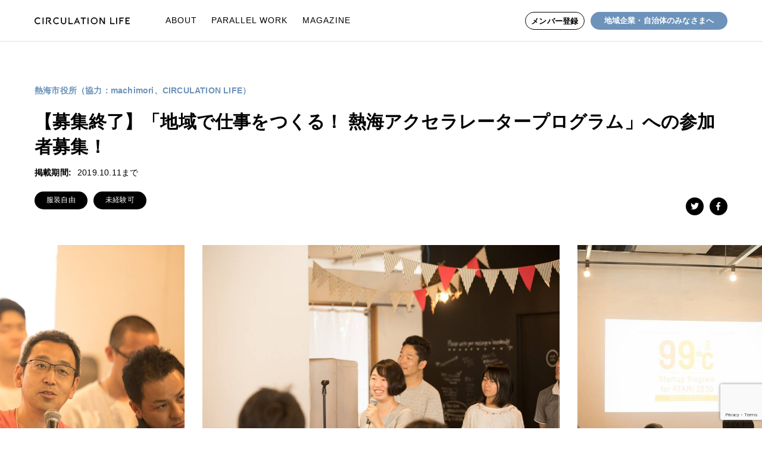

--- FILE ---
content_type: text/html; charset=UTF-8
request_url: https://circulationlife.jp/work/99accelerator/
body_size: 10512
content:
<!doctype html>
<html lang="ja"
	prefix="og: http://ogp.me/ns#" >
<head>
<meta charset="UTF-8" />
<meta name="viewport" content="width=device-width, initial-scale=1" />
<meta name="format-detection" content="telephone=no">
<link rel="profile" href="https://gmpg.org/xfn/11" />
<title>【募集終了】「地域で仕事をつくる！ 熱海アクセラレータープログラム」への参加者募集！ | Circulation Life</title>
<link href="https://circulationlife.jp/wp/wp-content/themes/circulationlife/assets/css/normalize.css" rel="stylesheet" type="text/css" />
<link href="https://circulationlife.jp/wp/wp-content/themes/circulationlife/assets/css/style.css" rel="stylesheet" type="text/css" />
<link rel="stylesheet" href="https://use.fontawesome.com/releases/v5.6.3/css/all.css" integrity="sha384-UHRtZLI+pbxtHCWp1t77Bi1L4ZtiqrqD80Kn4Z8NTSRyMA2Fd33n5dQ8lWUE00s/" crossorigin="anonymous">

<!-- All in One SEO Pack 3.1.1 によって Michael Torbert の Semper Fi Web Design[277,284] -->
<meta name="description"  content="かつてはシャッター通りや空き店舗が目立つ「さびれた温泉地」として衰退を迎えていた熱海。ですが、約10年に渡り官民一体となりまちづくりに奮闘する中で、2015年には年間観光客数が300万人を突破。以降、客足を維持しています。「小さなV字回復」を遂げたと言われ、観光地としての存在感を取り戻しつつあります。" />

<link rel="canonical" href="https://circulationlife.jp/work/99accelerator/" />
<meta property="og:title" content="【募集終了】「地域で仕事をつくる！ 熱海アクセラレータープログラム」への参加者募集！ | Circulation Life" />
<meta property="og:type" content="article" />
<meta property="og:url" content="https://circulationlife.jp/work/99accelerator/" />
<meta property="og:image" content="https://circulationlife.jp/wp/wp-content/uploads/2019/09/finish36914593_10156378962611760_5244147646712512512_.jpg" />
<meta property="og:site_name" content="Circulation Life" />
<meta property="og:description" content="かつてはシャッター通りや空き店舗が目立つ「さびれた温泉地」として衰退を迎えていた熱海。ですが、約10年に渡り官民一体となりまちづくりに奮闘する中で、2015年には年間観光客数が300万人を突破。以降、客足を維持しています。「小さなV字回復」を遂げたと言われ、観光地としての存在感を取り戻しつつあります。 そんな観光地として知られる熱海ですが、一方で、最近は観光だけではない「多様な関わり方ができるまち" />
<meta property="article:published_time" content="2019-09-04T13:57:54Z" />
<meta property="article:modified_time" content="2019-11-05T04:53:52Z" />
<meta property="og:image:secure_url" content="https://circulationlife.jp/wp/wp-content/uploads/2019/09/finish36914593_10156378962611760_5244147646712512512_.jpg" />
<meta name="twitter:card" content="summary" />
<meta name="twitter:title" content="【募集終了】「地域で仕事をつくる！ 熱海アクセラレータープログラム」への参加者募集！ | Circulation Life" />
<meta name="twitter:description" content="かつてはシャッター通りや空き店舗が目立つ「さびれた温泉地」として衰退を迎えていた熱海。ですが、約10年に渡り官民一体となりまちづくりに奮闘する中で、2015年には年間観光客数が300万人を突破。以降、客足を維持しています。「小さなV字回復」を遂げたと言われ、観光地としての存在感を取り戻しつつあります。 そんな観光地として知られる熱海ですが、一方で、最近は観光だけではない「多様な関わり方ができるまち" />
<meta name="twitter:image" content="https://circulationlife.jp/wp/wp-content/uploads/2019/09/finish36914593_10156378962611760_5244147646712512512_.jpg" />
			<script type="text/javascript" >
				window.ga=window.ga||function(){(ga.q=ga.q||[]).push(arguments)};ga.l=+new Date;
				ga('create', 'UA-143815327-1', 'auto');
				// Plugins
				
				ga('send', 'pageview');
			</script>
			<script async src="https://www.google-analytics.com/analytics.js"></script>
			<!-- All in One SEO Pack -->
<link rel='dns-prefetch' href='//www.google.com' />
<link rel='dns-prefetch' href='//s.w.org' />
<link rel='stylesheet' id='wp-block-library-css'  href='https://circulationlife.jp/wp/wp-includes/css/dist/block-library/style.min.css?ver=5.2.21' type='text/css' media='all' />
<link rel='stylesheet' id='contact-form-7-css'  href='https://circulationlife.jp/wp/wp-content/plugins/contact-form-7/includes/css/styles.css?ver=5.1.3' type='text/css' media='all' />
<script type='text/javascript' src='https://circulationlife.jp/wp/wp-includes/js/jquery/jquery.js?ver=1.12.4-wp'></script>
<script type='text/javascript' src='https://circulationlife.jp/wp/wp-includes/js/jquery/jquery-migrate.min.js?ver=1.4.1'></script>
<link rel="apple-touch-icon" sizes="180x180" href="https://circulationlife.jp/wp/wp-content/themes/circulationlife/assets/favicons/apple-touch-icon.png">
<link rel="icon" type="image/png" sizes="32x32" href="https://circulationlife.jp/wp/wp-content/themes/circulationlife/assets/favicons/favicon-32x32.png">
<link rel="icon" type="image/png" sizes="16x16" href="https://circulationlife.jp/wp/wp-content/themes/circulationlife/assets/favicons/favicon-16x16.png">
<link rel="manifest" href="https://circulationlife.jp/wp/wp-content/themes/circulationlife/assets/favicons/manifest.json">
<link rel="mask-icon" href="https://circulationlife.jp/wp/wp-content/themes/circulationlife/assets/favicons/safari-pinned-tab.svg" color="#ffffff">
<meta name="msapplication-TileColor" content="#ffffff">
<meta name="theme-color" content="#ffffff">
</head>

<body class="work-article">
<div id="wrap" style="visibility: hidden;">


    <header class="top">
        <div id="header-inner">
            
            <div id="h-logo">
                <a href="https://circulationlife.jp/"><img src="https://circulationlife.jp/wp/wp-content/themes/circulationlife/assets/images/common/logo_word.svg" alt="CIRCULATION LIFE"></a>
            </div>
            
            <div id="h-mark">
                <img src="https://circulationlife.jp/wp/wp-content/themes/circulationlife/assets/images/common/logo_mark.svg" alt="CIRCULATION LIFE">
            </div>
            
            <nav>
                <ul>
                    <li><a href="https://circulationlife.jp/about/">ABOUT</a></li>
                    <li><a href="https://circulationlife.jp/work/">PARALLEL WORK</a></li>
                    <li><a href="https://circulationlife.jp/magazine/">MAGAZINE</a></li>
                </ul>
            </nav>
            
            <div id="h-submit">
              <div id="h-submit-inner">
                <a href="https://circulationlife.jp/about/#about-mail" class="btn-member">メンバー登録</a>
                <a href="https://circulationlife.jp/application/" class="btn-apply">地域企業・自治体のみなさまへ</a>
              </div>
            </div>
            
            <div id="nav_btn">
              <a class="nav_btn_trigger" href="javascript:void(0);">
                <span></span>
                <span></span>
              </a>
            </div>
            
        </div>
        
    </header>    
    <article>
       
                        
        <div id="wa-top">
            <div id="wa-top-inner">
    
                                <div id="wa-name">熱海市役所（協力：machimori、CIRCULATION LIFE）</div>
                
                <h1>【募集終了】「地域で仕事をつくる！ 熱海アクセラレータープログラム」への参加者募集！</h1>
                
                                <div id="wa-period"><span>掲載期間:</span>2019.10.11まで</div>
                
                <ul id="wa-tags" class="article-tags">
                    <li><a href="https://circulationlife.jp/work/tag/%e6%9c%8d%e8%a3%85%e8%87%aa%e7%94%b1/" rel="tag">服装自由</a></li><li><a href="https://circulationlife.jp/work/tag/%e6%9c%aa%e7%b5%8c%e9%a8%93%e5%8f%af/" rel="tag">未経験可</a></li>                </ul>

                <ul id="wa-share">
                    <li>
                        <a href="http://twitter.com/share?url=https://circulationlife.jp/work/99accelerator/&text=【募集終了】「地域で仕事をつくる！ 熱海アクセラレータープログラム」への参加者募集！&via=2ndSTREETjp" onclick="window.open(this.href, 'FBwindow', 'width=650, height=450, menubar=no, toolbar=no, scrollbars=yes'); return false;" class="font-post-sns"><i class="fab fa-twitter"></i></a>
                    </li>
                    <li>
                        <a href="http://www.facebook.com/share.php?u=https://circulationlife.jp/work/99accelerator/" onclick="window.open(this.href, 'FBwindow', 'width=650, height=450, menubar=no, toolbar=no, scrollbars=yes'); return false;" class="font-post-sns"><i class="fab fa-facebook-f"></i></a>
                    </li>
                </ul>

            </div>
        </div>
        
        <div id="wa-images">
            <div id="wa-images-wrapper">
                
                    
                                            <div class="wc-image"><img src="https://circulationlife.jp/wp/wp-content/uploads/2019/09/36914593_10156378962611760_5244147646712512512_n.jpg" alt="" ></div>
                    
                
                    
                                            <div class="wc-image"><img src="https://circulationlife.jp/wp/wp-content/uploads/2019/09/36847426_10156378963256760_7066230884306780160_n.jpg" alt="" ></div>
                    
                
                    
                                            <div class="wc-image"><img src="https://circulationlife.jp/wp/wp-content/uploads/2019/09/36857617_10156378927851760_3046341507582787584_n.jpg" alt="" ></div>
                    
                
                    
                    
                
                    
                    
                            </div>
        </div>
        
        <div id="wa-desc">
            <div id="wa-desc-inner">
                <div id="wa-contributor">
                    <section>
                        <h2>掲載者</h2>
                        <div id="c-info">
                           
                                                            <div class="c-line">
                                熱海市役所（協力：machimori、CIRCULATION LIFE）                                </div>
                                                        
                                                            <div class="c-line">
                                    <div>担当者:</div>
                                    <div>熱海市役所産業振興室 室長 長谷川智志</div>
                                </div>
                                                        
                                                        
                                                        
                                                        
                                                        
                                                        
                                                        
                                                        
                        </div>
                    </section>
                </div>
                <div id="wa-details">
                    <section>
                        <h2 id="wa-detail-title">募集詳細</h2>
                        <div id="d-info">
                            
<p>かつてはシャッター通りや空き店舗が目立つ「さびれた温泉地」として衰退を迎えていた熱海。ですが、約10年に渡り官民一体となりまちづくりに奮闘する中で、2015年には年間観光客数が300万人を突破。以降、客足を維持しています。「小さなV字回復」を遂げたと言われ、観光地としての存在感を取り戻しつつあります。</p>



<p>そんな観光地として知られる熱海ですが、一方で、最近は観光だけではない「多様な関わり方ができるまち」を目指し、市外の方々が関われる機会を生み出しています。</p>



<p>たとえば、熱海を通して2030年の未来を考える公開型の会議「ATAMI2030会議」では、毎回テーマを変えて熱海内外の方々が議論をしたり交流する場として盛り上がりを見せています。熱海市とまちづくり会社<a href="http://machimori.jp/">machimori（マチモリ）</a>が手がける創業支援塾「99℃ Startup Program for Atami 2030（通称：99℃）」では、「熱海でなにか挑戦したい人」をサポートし、実際にこれまで13組が創業するなど、結果も生まれ始めています。</p>



<figure class="wp-block-image"><img src="https://circulationlife.jp/wp/wp-content/uploads/2019/09/36859551_10156378925141760_3567242949492211712_n.jpg" alt="" class="wp-image-289" srcset="https://circulationlife.jp/wp/wp-content/uploads/2019/09/36859551_10156378925141760_3567242949492211712_n.jpg 960w, https://circulationlife.jp/wp/wp-content/uploads/2019/09/36859551_10156378925141760_3567242949492211712_n-300x200.jpg 300w, https://circulationlife.jp/wp/wp-content/uploads/2019/09/36859551_10156378925141760_3567242949492211712_n-768x512.jpg 768w, https://circulationlife.jp/wp/wp-content/uploads/2019/09/36859551_10156378925141760_3567242949492211712_n-828x552.jpg 828w" sizes="(max-width: 960px) 100vw, 960px" /></figure>



<p>今回の<strong>「地域で仕事をつくる！ 99℃ Accelerator Program for Atami 2030」</strong>は、これまでの「ゼロからイチを生み出す」創業支援とは少し違い、既に動いている熱海の３つの企業や事業者の課題を題材に、課題を解決するビジネス案を生み出す実践型のスクールです。2019年10月～2020年１月の約４ヶ月間＆計５日間に渡り、担当するテーマオーナーの課題解決案をチームで考えて、最終的にはテーマオーナーに対してプレゼンをしていただきます。</p>



<figure class="wp-block-image"><img src="https://circulationlife.jp/wp/wp-content/uploads/2019/09/71210473_2638153789548947_4692049263171993600_n-1024x769.jpg" alt="" class="wp-image-338" srcset="https://circulationlife.jp/wp/wp-content/uploads/2019/09/71210473_2638153789548947_4692049263171993600_n-1024x769.jpg 1024w, https://circulationlife.jp/wp/wp-content/uploads/2019/09/71210473_2638153789548947_4692049263171993600_n-300x225.jpg 300w, https://circulationlife.jp/wp/wp-content/uploads/2019/09/71210473_2638153789548947_4692049263171993600_n-768x576.jpg 768w, https://circulationlife.jp/wp/wp-content/uploads/2019/09/71210473_2638153789548947_4692049263171993600_n.jpg 1199w" sizes="(max-width: 1024px) 100vw, 1024px" /><figcaption><em>熱海を舞台に既に動き出している企業や事業者とチームを組み、案をブラッシュアップする実践型スクール。著名なメンターによるレクチャーや事業ブラッシュアップの機会もあります。</em></figcaption></figure>



<p>この取り組みを通して、事業者のさらなる成長と、チームとして関わる方々のビジネスチャンスやキャリアステップにつながることを期待しています。また、これを機会に、熱海と関わり続けてくれる人が生まれると嬉しいと思っています！</p>



<h2><strong>テーマオーナー紹介</strong></h2>



<h2><strong>（１）REFS</strong>（レフズ）<strong>／テーマ「食」</strong></h2>



<p>伊豆や静岡県東部の生産者の思いが伝わる農薬不使用栽培の野菜や、食にまつわる加工品を取り扱う野菜のセレクトショップ（八百屋）。熱海と沼津に店舗を構え、「Real Food Story」をコンセプトに、生産者が愛情を持って育てた農作物を、その背景にあるストーリーや想いも一緒に届けています。</p>



<p>設立から10年が経った今、「食や生産地のファンづくりなど、有機的な新たな事業展開」をテーマとして、この先の10年のあり方と向き合いながら、解決案を考えてくれるチームを募ります。REFSが扱う食品や生産者の魅力をより広く知ってもらう機会を作っていきたいと思います。</p>



<figure class="wp-block-image"><img src="https://circulationlife.jp/wp/wp-content/uploads/2019/06/190424_0283-1-1024x683.jpg" alt="" class="wp-image-154" srcset="https://circulationlife.jp/wp/wp-content/uploads/2019/06/190424_0283-1-1024x683.jpg 1024w, https://circulationlife.jp/wp/wp-content/uploads/2019/06/190424_0283-1-300x200.jpg 300w, https://circulationlife.jp/wp/wp-content/uploads/2019/06/190424_0283-1-768x513.jpg 768w, https://circulationlife.jp/wp/wp-content/uploads/2019/06/190424_0283-1-828x552.jpg 828w, https://circulationlife.jp/wp/wp-content/uploads/2019/06/190424_0283-1.jpg 1500w" sizes="(max-width: 1024px) 100vw, 1024px" /><figcaption><em>熱海のお店は、その土地柄地域の方々だけではなく、多様な地域からお客さんが訪れて賑わいを見せています。</em> </figcaption></figure>



<p><a href="http://fujiyama-veggie.com/"><strong>REFS</strong></a><strong>の魅力が伝わる、代表・小松浩二さんのインタビューは<a href="https://circulationlife.jp/magazine/refs/">こちら</a>から！</strong></p>



<h2><strong>（２）混流温泉／テーマ「まちなか再生」「エリアリノベーション」</strong></h2>



<p>「混流温泉」は、代表を務める現代作家の戸井田 雄さんが2016年に設立。熱海や伊豆地域を中心にディスプレイやデザインの仕事を行いながら、熱海を舞台にアートイベントやアーツプロジェクトスクールを開催し、アートを担う人材の育成にも取り組んできました。</p>



<p>そして今秋、熱海の海沿いエリアである渚町に「アトリエ＆ホステル ナギサウラ」を立ち上げました。ナギサウラが本格的に動き始めるタイミングで、「今後渚町エリアをどうするか」というまちづくりやエリアリノベーションの視点を持ちながら、新たな事業戦略を一緒に考えてくれる人材を募ります。</p>



<figure class="wp-block-image"><img src="https://circulationlife.jp/wp/wp-content/uploads/2019/09/69695498_531897024245590_5430207420976594944_n-5-1024x683.jpg" alt="" class="wp-image-287" srcset="https://circulationlife.jp/wp/wp-content/uploads/2019/09/69695498_531897024245590_5430207420976594944_n-5-1024x683.jpg 1024w, https://circulationlife.jp/wp/wp-content/uploads/2019/09/69695498_531897024245590_5430207420976594944_n-5-300x200.jpg 300w, https://circulationlife.jp/wp/wp-content/uploads/2019/09/69695498_531897024245590_5430207420976594944_n-5-768x512.jpg 768w, https://circulationlife.jp/wp/wp-content/uploads/2019/09/69695498_531897024245590_5430207420976594944_n-5-828x552.jpg 828w, https://circulationlife.jp/wp/wp-content/uploads/2019/09/69695498_531897024245590_5430207420976594944_n-5-1500x1000.jpg 1500w" sizes="(max-width: 1024px) 100vw, 1024px" /><figcaption><em>左から二人目が代表の戸井田さん。横の女性は取締役で奥さんの戸井田明日香さんです。一番右は「ナギサウラ」建物オーナーであり、取締役の茶田 勉さん。一番左は同じく取締役でこの建物やエリアの方向性を5年以上一緒に考えてくれている、川崎市武蔵新城でまちづくりに取り組む石井秀和さんです。 </em></figcaption></figure>



<p><strong>混流温泉や渚町の魅力が伝わる、代表・戸井田雄さんのインタビューは<a href="https://circulationlife.jp/magazine/konryuonsen/">こちら</a>から</strong>！</p>



<h2>渚町の特徴</h2>



<p>かつて熱海では、昭和25年に「熱海大火」と呼ばれる大火災がありました。街中のほとんどが焼け野原になった中で、海沿いの「渚町」は運良く火の手を免れました。そのため、今では珍しく木造の住宅や店舗が密集する市街地となっています。</p>



<p>かつて渚町は歓楽街として栄え、スナックや劇場を中心に、住宅や青果店といった個人商店も軒を連ね、多様な人たちが一同に集結するユニークな地域でした。</p>



<p>現在熱海は、観光客数増加や盛り上がりは取り上げられてはいるものの、渚町では空き店舗が目立ち、観光客はこのエリアにまで足を運びません。住むにしても、古い「木造風呂なし物件」が多く、課題は山盛りです。</p>



<p>しかし、戸井田さん率いる混流温泉をはじめ、地元の質屋「つるや質店」が手がけるリノベーション賃貸物件「nagisArt（ナギサート）」など、この数年で魅力的な活動が少しずつ生まれ、新しい変化の兆しが見られます。また、海沿いの一等地という大きな可能性も持っているエリアでもあります。</p>



<h2><strong>（３）伊豆おはな／テーマ「福祉」</strong></h2>



<p>代表を務める河瀬豊さんは、もともと地縁も何もない状態で熱海移住を決め、2013年に熱海で「介護タクシー 伊豆おはな」を創業しました。高齢化率が約46％と、全国でも突出して高齢者が多い熱海において、なくてはならない存在に育ちつつあります。</p>



<p>現在、熱海や伊豆エリアを中心に、ご高齢者や体の不自由な方々の通院や外出サポートをしながら、熱海という土地柄、観光客のサポートも増えてきており、「観光介護タクシー」の可能性や事業展開を検討しています。</p>



<p>今回は、既存の「介護タクシー」事業だけではなく、「観光介護タクシー」という新事業展開へのアイデアを、一緒に考えてくれるチームを募りたいと思います。</p>



<figure class="wp-block-image"><img src="https://circulationlife.jp/wp/wp-content/uploads/2019/09/toriout-07773-2.jpg" alt="" class="wp-image-288" srcset="https://circulationlife.jp/wp/wp-content/uploads/2019/09/toriout-07773-2.jpg 1000w, https://circulationlife.jp/wp/wp-content/uploads/2019/09/toriout-07773-2-300x200.jpg 300w, https://circulationlife.jp/wp/wp-content/uploads/2019/09/toriout-07773-2-768x512.jpg 768w, https://circulationlife.jp/wp/wp-content/uploads/2019/09/toriout-07773-2-828x552.jpg 828w" sizes="(max-width: 1000px) 100vw, 1000px" /><figcaption><em>もともと看護師だった奥さんの河瀬愛美さんも、立ち上げからともに「伊豆おはな」を支えてきたメンバーです。</em> </figcaption></figure>



<p><strong>伊豆おはなの魅力が伝わる、代表・河瀬 豊さんのインタビューは</strong><a href="http://machimori.jp/blog/interview-02/"><strong>こちら</strong></a><strong>から</strong>！</p>



<h2>豪華メンター人をご紹介！</h2>



<figure class="wp-block-image"><img src="https://circulationlife.jp/wp/wp-content/uploads/2019/09/70978477_449951288982096_6670841812854243328_nのコピー-1024x735.jpg" alt="" class="wp-image-340" srcset="https://circulationlife.jp/wp/wp-content/uploads/2019/09/70978477_449951288982096_6670841812854243328_nのコピー-1024x735.jpg 1024w, https://circulationlife.jp/wp/wp-content/uploads/2019/09/70978477_449951288982096_6670841812854243328_nのコピー-300x215.jpg 300w, https://circulationlife.jp/wp/wp-content/uploads/2019/09/70978477_449951288982096_6670841812854243328_nのコピー-768x551.jpg 768w, https://circulationlife.jp/wp/wp-content/uploads/2019/09/70978477_449951288982096_6670841812854243328_nのコピー.jpg 1129w" sizes="(max-width: 1024px) 100vw, 1024px" /><figcaption><em>清水義次氏を筆頭に、計５日間、毎回豪華なメンター陣が事業アイデアのブラッシュアップをサポートします！</em></figcaption></figure>



<h2><strong>こんな人に来てほしい！</strong></h2>



<p>・これまで培ってきた経験やスキルを異なる分野でも試してみたい<br>・起業までは考えていないが、起業家のもとで一緒に課題解決に挑みたい<br>・テーマは定まっていないが地方創生や地域課題の解決に携わってみたい<br>・テーマとなっている分野で起業したい<br>・熱海で複業（副業）という関わり方をしたい<br>・熱海で何かしらチャレンジしてみたい</p>



<h2><strong>募集条件、スケジュール</strong></h2>



<p>10月19日（土）～20日（日）／課題の発見と事業アイデアの創出（オリエンテーション、ワーク、小プレゼン）</p>



<p>11月17日（日）／事業の構想と事業計画を考える（ワーク及び中間プレゼン）</p>



<p>1月18日（土）～19日（日）／事業のテストマーケティングを経て、事業をブラッシュアップし、人に伝わるプレゼンテーションにする（ワーク及び最終プレゼン）</p>



<figure class="wp-block-image"><img src="https://circulationlife.jp/wp/wp-content/uploads/2019/09/72190849_2042471109187984_8531541092816912384_nのコピー-1024x790.jpg" alt="" class="wp-image-342" srcset="https://circulationlife.jp/wp/wp-content/uploads/2019/09/72190849_2042471109187984_8531541092816912384_nのコピー-1024x790.jpg 1024w, https://circulationlife.jp/wp/wp-content/uploads/2019/09/72190849_2042471109187984_8531541092816912384_nのコピー-300x231.jpg 300w, https://circulationlife.jp/wp/wp-content/uploads/2019/09/72190849_2042471109187984_8531541092816912384_nのコピー-768x592.jpg 768w, https://circulationlife.jp/wp/wp-content/uploads/2019/09/72190849_2042471109187984_8531541092816912384_nのコピー.jpg 1167w" sizes="(max-width: 1024px) 100vw, 1024px" /><figcaption><em>※メンター陣のスケジュールは未定な部分もあります。</em></figcaption></figure>



<h2><strong>選考プロセス</strong></h2>



<p>※第一次募集は9月末日で締め切りました。<br>第二次募集は10月11日（金）で締め切り、10月14日（月）までに選考結果及びグループ分けなどご返事をさせていただきます。</p>



<h2><strong>参加費</strong></h2>



<p>３万円（交通費や交流会費などは別途）<br>※選考結果が出てからお振込をお願い致します。</p>



<h2><strong>その他</strong></h2>



<p>「複業に応募する」からご応募いただき、応募フォームの「募集」部分に、希望するテーマオーナーの名前を第２希望までご記入のうえ、「志望動機」などもご記入ください。<br>※勤務可能開始日は記載いただかなくて構いません。</p>
                        </div>
                    </section>
                </div>
            </div>
        </div>
        
        <section>
            <div id="wa-occupations">
                <div id="wa-occupations-inner">
                    <h2>募集職種</h2>
                    <div id="o-info">
                        
                        
                                                                                                                                            
                                                        <section>
                                <div class="o-line">
                                    <div class="o-hero">
                                                                                    <div>職種、年齢問わずご参加ください！</div>
                                                                                                                            <h3>「地域で仕事をつくる！ 熱海アクセラレータープログラム」への参加者募集！</h3>
                                                                            </div>
                                    <div class="o-desc">
                                        
                                                                                    <div class="o-text">
                                            熱海の３つの事業者の課題を題材に、課題を解決するビジネス案を生み出す実践型のスクールです。<br />
2019年10月～2020年１月の約４ヶ月間＆計５日間に渡り、チームごとに担当するテーマオーナーの課題解決案を考えて、最終的には選択したテーマオーナーに対しプレゼンをしていただきます。<br />
<br />
この取り組みを通して、事業者のさらなる成長や、関わる方々のキャリアに良いかたちでつながることを期待しています。また、追い追いは「複業」として関わり続けてくれる人が生まれると嬉しいと思っています！<br />
（※参加を希望される方は、こちらの「複業に応募する」から応募ください）<br />
                                            </div>
                                                                                
                                                                                
                                        <div class="o-btn">
                                            <div><a href="javascript:void(0);" class="btn-black">詳細を見る</a></div>
                                            <div><a href="https://circulationlife.jp/apply?title=【募集終了】「地域で仕事をつくる！ 熱海アクセラレータープログラム」への参加者募集！" class="btn-blue">複業に応募する</a></div>
                                        </div>
                                    </div>
                                </div>
                            </section>
                            
                         
                                                                                                                                            
                            
                         
                                                                                                                                            
                            
                         
                                                                                                                                            
                            
                         
                                                                                                                                            
                            
                                                
                    </div>
                </div>
            </div>
        </section>
        
                        
    </article>
    
    
    <section>
        <div id="wa-other-work">
            <div id="wa-other-work-inner">
                
                <h2>OTHER PARALLEL WORKS</h2>
                
                <div id="work-article-wrapper">
                    
                                        
                                        
                                        
                    <article class="work-article">
                        <a href="https://circulationlife.jp/work/marufuji/">
                            <div class="artcile-image"><img width="828" height="552" src="https://circulationlife.jp/wp/wp-content/uploads/2022/01/ssDSC_1055-のコピー-2-828x552.jpg" class="attachment-work_thum size-work_thum wp-post-image" alt="" srcset="https://circulationlife.jp/wp/wp-content/uploads/2022/01/ssDSC_1055-のコピー-2-828x552.jpg 828w, https://circulationlife.jp/wp/wp-content/uploads/2022/01/ssDSC_1055-のコピー-2-300x200.jpg 300w, https://circulationlife.jp/wp/wp-content/uploads/2022/01/ssDSC_1055-のコピー-2-768x513.jpg 768w, https://circulationlife.jp/wp/wp-content/uploads/2022/01/ssDSC_1055-のコピー-2-1024x684.jpg 1024w, https://circulationlife.jp/wp/wp-content/uploads/2022/01/ssDSC_1055-のコピー-2-1500x1000.jpg 1500w" sizes="(max-width: 828px) 100vw, 828px" /></div>
                            
                            <div class="artcile-cat">
                                <span>リノベーションプランナー</span><span>店舗・空間プランナー</span>                            </div>
                            
                            <h3 class="article-title">【募集終了】創業から約100年。鰹節製造会社の思いを形にする、店舗・空間リノベーションプランナーを募集</h3>
                            <div class="article-info">
                                                                    <div>掲載者: 株式会社丸藤</div>
                                                                                                    <div>掲載期間: 2022.4.30</div>
                                                             </div>
                        </a>
                    </article>
                    
                                        
                    <article class="work-article">
                        <a href="https://circulationlife.jp/work/aokinohimono/">
                            <div class="artcile-image"><img width="828" height="552" src="https://circulationlife.jp/wp/wp-content/uploads/2021/05/210514_0094a-828x552.jpg" class="attachment-work_thum size-work_thum wp-post-image" alt="" srcset="https://circulationlife.jp/wp/wp-content/uploads/2021/05/210514_0094a-828x552.jpg 828w, https://circulationlife.jp/wp/wp-content/uploads/2021/05/210514_0094a-300x200.jpg 300w, https://circulationlife.jp/wp/wp-content/uploads/2021/05/210514_0094a-768x512.jpg 768w, https://circulationlife.jp/wp/wp-content/uploads/2021/05/210514_0094a-1024x683.jpg 1024w, https://circulationlife.jp/wp/wp-content/uploads/2021/05/210514_0094a.jpg 1500w" sizes="(max-width: 828px) 100vw, 828px" /></div>
                            
                            <div class="artcile-cat">
                                <span>ブランディングディレクター</span>                            </div>
                            
                            <h3 class="article-title">【募集終了】老舗干物店の本店をどう変えていくか。店舗ブランディングディレクターを募集します！</h3>
                            <div class="article-info">
                                                                    <div>掲載者: 株式会社あをきのひもの本店</div>
                                                                                                    <div>掲載期間: 2021.7.31</div>
                                                             </div>
                        </a>
                    </article>
                    
                                        
                    <article class="work-article">
                        <a href="https://circulationlife.jp/work/akaoshoten/">
                            <div class="artcile-image"><img width="828" height="552" src="https://circulationlife.jp/wp/wp-content/uploads/2021/01/2102_22-828x552のコピー.jpg" class="attachment-work_thum size-work_thum wp-post-image" alt="" srcset="https://circulationlife.jp/wp/wp-content/uploads/2021/01/2102_22-828x552のコピー.jpg 828w, https://circulationlife.jp/wp/wp-content/uploads/2021/01/2102_22-828x552のコピー-300x200.jpg 300w, https://circulationlife.jp/wp/wp-content/uploads/2021/01/2102_22-828x552のコピー-768x512.jpg 768w" sizes="(max-width: 828px) 100vw, 828px" /></div>
                            
                            <div class="artcile-cat">
                                <span>ブランディングディレクター</span>                            </div>
                            
                            <h3 class="article-title">【募集終了】熱海の“入り口”から熱海を面白く。駅前老舗ビルの店舗ブランディングディレクターを募集</h3>
                            <div class="article-info">
                                                                    <div>掲載者: 有限会社 アカオ商店 </div>
                                                                                                    <div>掲載期間: 2021年4月30日</div>
                                                             </div>
                        </a>
                    </article>
                    
                    
                    
                </div>

            </div>
        </div>
    </section>
    
    
    <footer>
        <div id="f-inner">
            
            <div id="f-logo">
                <img src="https://circulationlife.jp/wp/wp-content/themes/circulationlife/assets/images/common/logo_mark.svg" alt="CIRCULATION LIFE">
            </div>
            
            <nav>
                <ul>
                    <li><a href="https://circulationlife.jp/news/">ニュース</a></li>
                    <li><a href="https://circulationlife.jp/contact/">お問い合わせ</a></li>
                    <li><a href="https://circulationlife.jp/company/">会社概要</a></li>
                    <li><a href="https://circulationlife.jp/terms/">利用規約</a></li>
                    <li><a href="https://circulationlife.jp/policy/">プライバシーポリシー</a></li>
                </ul>
            </nav>
            
            <ul id="f-sns">
              <li><a href="https://twitter.com/circulationlife" target="_blank"><i class="fab fa-twitter"></i></a></li>
                <li><a href="https://www.facebook.com/CirculationLife/" target="_blank"><i class="fab fa-facebook-f"></i></a></li>
            </ul>
            
            <div id="f-cr">&copy; 2019 Circulation Life</div>
            
        </div>
    </footer>

</div>

<div id="cover"></div>

<script type="text/javascript" src="https://circulationlife.jp/wp/wp-content/themes/circulationlife/assets/js/script.js"></script> 


<script type='text/javascript'>
/* <![CDATA[ */
var wpcf7 = {"apiSettings":{"root":"https:\/\/circulationlife.jp\/wp-json\/contact-form-7\/v1","namespace":"contact-form-7\/v1"}};
/* ]]> */
</script>
<script type='text/javascript' src='https://circulationlife.jp/wp/wp-content/plugins/contact-form-7/includes/js/scripts.js?ver=5.1.3'></script>
<script type='text/javascript' src='https://www.google.com/recaptcha/api.js?render=6Ld4DTIeAAAAANXA_algQ-kGLZOal__1msfSazNQ&#038;ver=3.0'></script>
<script type='text/javascript' src='https://circulationlife.jp/wp/wp-includes/js/wp-embed.min.js?ver=5.2.21'></script>
<script type="text/javascript">
( function( grecaptcha, sitekey, actions ) {

	var wpcf7recaptcha = {

		execute: function( action ) {
			grecaptcha.execute(
				sitekey,
				{ action: action }
			).then( function( token ) {
				var forms = document.getElementsByTagName( 'form' );

				for ( var i = 0; i < forms.length; i++ ) {
					var fields = forms[ i ].getElementsByTagName( 'input' );

					for ( var j = 0; j < fields.length; j++ ) {
						var field = fields[ j ];

						if ( 'g-recaptcha-response' === field.getAttribute( 'name' ) ) {
							field.setAttribute( 'value', token );
							break;
						}
					}
				}
			} );
		},

		executeOnHomepage: function() {
			wpcf7recaptcha.execute( actions[ 'homepage' ] );
		},

		executeOnContactform: function() {
			wpcf7recaptcha.execute( actions[ 'contactform' ] );
		},

	};

	grecaptcha.ready(
		wpcf7recaptcha.executeOnHomepage
	);

	document.addEventListener( 'change',
		wpcf7recaptcha.executeOnContactform, false
	);

	document.addEventListener( 'wpcf7submit',
		wpcf7recaptcha.executeOnHomepage, false
	);

} )(
	grecaptcha,
	'6Ld4DTIeAAAAANXA_algQ-kGLZOal__1msfSazNQ',
	{"homepage":"homepage","contactform":"contactform"}
);
</script>

</body>
</html>


--- FILE ---
content_type: text/html; charset=utf-8
request_url: https://www.google.com/recaptcha/api2/anchor?ar=1&k=6Ld4DTIeAAAAANXA_algQ-kGLZOal__1msfSazNQ&co=aHR0cHM6Ly9jaXJjdWxhdGlvbmxpZmUuanA6NDQz&hl=en&v=PoyoqOPhxBO7pBk68S4YbpHZ&size=invisible&anchor-ms=20000&execute-ms=30000&cb=exs77hk5hvb3
body_size: 48914
content:
<!DOCTYPE HTML><html dir="ltr" lang="en"><head><meta http-equiv="Content-Type" content="text/html; charset=UTF-8">
<meta http-equiv="X-UA-Compatible" content="IE=edge">
<title>reCAPTCHA</title>
<style type="text/css">
/* cyrillic-ext */
@font-face {
  font-family: 'Roboto';
  font-style: normal;
  font-weight: 400;
  font-stretch: 100%;
  src: url(//fonts.gstatic.com/s/roboto/v48/KFO7CnqEu92Fr1ME7kSn66aGLdTylUAMa3GUBHMdazTgWw.woff2) format('woff2');
  unicode-range: U+0460-052F, U+1C80-1C8A, U+20B4, U+2DE0-2DFF, U+A640-A69F, U+FE2E-FE2F;
}
/* cyrillic */
@font-face {
  font-family: 'Roboto';
  font-style: normal;
  font-weight: 400;
  font-stretch: 100%;
  src: url(//fonts.gstatic.com/s/roboto/v48/KFO7CnqEu92Fr1ME7kSn66aGLdTylUAMa3iUBHMdazTgWw.woff2) format('woff2');
  unicode-range: U+0301, U+0400-045F, U+0490-0491, U+04B0-04B1, U+2116;
}
/* greek-ext */
@font-face {
  font-family: 'Roboto';
  font-style: normal;
  font-weight: 400;
  font-stretch: 100%;
  src: url(//fonts.gstatic.com/s/roboto/v48/KFO7CnqEu92Fr1ME7kSn66aGLdTylUAMa3CUBHMdazTgWw.woff2) format('woff2');
  unicode-range: U+1F00-1FFF;
}
/* greek */
@font-face {
  font-family: 'Roboto';
  font-style: normal;
  font-weight: 400;
  font-stretch: 100%;
  src: url(//fonts.gstatic.com/s/roboto/v48/KFO7CnqEu92Fr1ME7kSn66aGLdTylUAMa3-UBHMdazTgWw.woff2) format('woff2');
  unicode-range: U+0370-0377, U+037A-037F, U+0384-038A, U+038C, U+038E-03A1, U+03A3-03FF;
}
/* math */
@font-face {
  font-family: 'Roboto';
  font-style: normal;
  font-weight: 400;
  font-stretch: 100%;
  src: url(//fonts.gstatic.com/s/roboto/v48/KFO7CnqEu92Fr1ME7kSn66aGLdTylUAMawCUBHMdazTgWw.woff2) format('woff2');
  unicode-range: U+0302-0303, U+0305, U+0307-0308, U+0310, U+0312, U+0315, U+031A, U+0326-0327, U+032C, U+032F-0330, U+0332-0333, U+0338, U+033A, U+0346, U+034D, U+0391-03A1, U+03A3-03A9, U+03B1-03C9, U+03D1, U+03D5-03D6, U+03F0-03F1, U+03F4-03F5, U+2016-2017, U+2034-2038, U+203C, U+2040, U+2043, U+2047, U+2050, U+2057, U+205F, U+2070-2071, U+2074-208E, U+2090-209C, U+20D0-20DC, U+20E1, U+20E5-20EF, U+2100-2112, U+2114-2115, U+2117-2121, U+2123-214F, U+2190, U+2192, U+2194-21AE, U+21B0-21E5, U+21F1-21F2, U+21F4-2211, U+2213-2214, U+2216-22FF, U+2308-230B, U+2310, U+2319, U+231C-2321, U+2336-237A, U+237C, U+2395, U+239B-23B7, U+23D0, U+23DC-23E1, U+2474-2475, U+25AF, U+25B3, U+25B7, U+25BD, U+25C1, U+25CA, U+25CC, U+25FB, U+266D-266F, U+27C0-27FF, U+2900-2AFF, U+2B0E-2B11, U+2B30-2B4C, U+2BFE, U+3030, U+FF5B, U+FF5D, U+1D400-1D7FF, U+1EE00-1EEFF;
}
/* symbols */
@font-face {
  font-family: 'Roboto';
  font-style: normal;
  font-weight: 400;
  font-stretch: 100%;
  src: url(//fonts.gstatic.com/s/roboto/v48/KFO7CnqEu92Fr1ME7kSn66aGLdTylUAMaxKUBHMdazTgWw.woff2) format('woff2');
  unicode-range: U+0001-000C, U+000E-001F, U+007F-009F, U+20DD-20E0, U+20E2-20E4, U+2150-218F, U+2190, U+2192, U+2194-2199, U+21AF, U+21E6-21F0, U+21F3, U+2218-2219, U+2299, U+22C4-22C6, U+2300-243F, U+2440-244A, U+2460-24FF, U+25A0-27BF, U+2800-28FF, U+2921-2922, U+2981, U+29BF, U+29EB, U+2B00-2BFF, U+4DC0-4DFF, U+FFF9-FFFB, U+10140-1018E, U+10190-1019C, U+101A0, U+101D0-101FD, U+102E0-102FB, U+10E60-10E7E, U+1D2C0-1D2D3, U+1D2E0-1D37F, U+1F000-1F0FF, U+1F100-1F1AD, U+1F1E6-1F1FF, U+1F30D-1F30F, U+1F315, U+1F31C, U+1F31E, U+1F320-1F32C, U+1F336, U+1F378, U+1F37D, U+1F382, U+1F393-1F39F, U+1F3A7-1F3A8, U+1F3AC-1F3AF, U+1F3C2, U+1F3C4-1F3C6, U+1F3CA-1F3CE, U+1F3D4-1F3E0, U+1F3ED, U+1F3F1-1F3F3, U+1F3F5-1F3F7, U+1F408, U+1F415, U+1F41F, U+1F426, U+1F43F, U+1F441-1F442, U+1F444, U+1F446-1F449, U+1F44C-1F44E, U+1F453, U+1F46A, U+1F47D, U+1F4A3, U+1F4B0, U+1F4B3, U+1F4B9, U+1F4BB, U+1F4BF, U+1F4C8-1F4CB, U+1F4D6, U+1F4DA, U+1F4DF, U+1F4E3-1F4E6, U+1F4EA-1F4ED, U+1F4F7, U+1F4F9-1F4FB, U+1F4FD-1F4FE, U+1F503, U+1F507-1F50B, U+1F50D, U+1F512-1F513, U+1F53E-1F54A, U+1F54F-1F5FA, U+1F610, U+1F650-1F67F, U+1F687, U+1F68D, U+1F691, U+1F694, U+1F698, U+1F6AD, U+1F6B2, U+1F6B9-1F6BA, U+1F6BC, U+1F6C6-1F6CF, U+1F6D3-1F6D7, U+1F6E0-1F6EA, U+1F6F0-1F6F3, U+1F6F7-1F6FC, U+1F700-1F7FF, U+1F800-1F80B, U+1F810-1F847, U+1F850-1F859, U+1F860-1F887, U+1F890-1F8AD, U+1F8B0-1F8BB, U+1F8C0-1F8C1, U+1F900-1F90B, U+1F93B, U+1F946, U+1F984, U+1F996, U+1F9E9, U+1FA00-1FA6F, U+1FA70-1FA7C, U+1FA80-1FA89, U+1FA8F-1FAC6, U+1FACE-1FADC, U+1FADF-1FAE9, U+1FAF0-1FAF8, U+1FB00-1FBFF;
}
/* vietnamese */
@font-face {
  font-family: 'Roboto';
  font-style: normal;
  font-weight: 400;
  font-stretch: 100%;
  src: url(//fonts.gstatic.com/s/roboto/v48/KFO7CnqEu92Fr1ME7kSn66aGLdTylUAMa3OUBHMdazTgWw.woff2) format('woff2');
  unicode-range: U+0102-0103, U+0110-0111, U+0128-0129, U+0168-0169, U+01A0-01A1, U+01AF-01B0, U+0300-0301, U+0303-0304, U+0308-0309, U+0323, U+0329, U+1EA0-1EF9, U+20AB;
}
/* latin-ext */
@font-face {
  font-family: 'Roboto';
  font-style: normal;
  font-weight: 400;
  font-stretch: 100%;
  src: url(//fonts.gstatic.com/s/roboto/v48/KFO7CnqEu92Fr1ME7kSn66aGLdTylUAMa3KUBHMdazTgWw.woff2) format('woff2');
  unicode-range: U+0100-02BA, U+02BD-02C5, U+02C7-02CC, U+02CE-02D7, U+02DD-02FF, U+0304, U+0308, U+0329, U+1D00-1DBF, U+1E00-1E9F, U+1EF2-1EFF, U+2020, U+20A0-20AB, U+20AD-20C0, U+2113, U+2C60-2C7F, U+A720-A7FF;
}
/* latin */
@font-face {
  font-family: 'Roboto';
  font-style: normal;
  font-weight: 400;
  font-stretch: 100%;
  src: url(//fonts.gstatic.com/s/roboto/v48/KFO7CnqEu92Fr1ME7kSn66aGLdTylUAMa3yUBHMdazQ.woff2) format('woff2');
  unicode-range: U+0000-00FF, U+0131, U+0152-0153, U+02BB-02BC, U+02C6, U+02DA, U+02DC, U+0304, U+0308, U+0329, U+2000-206F, U+20AC, U+2122, U+2191, U+2193, U+2212, U+2215, U+FEFF, U+FFFD;
}
/* cyrillic-ext */
@font-face {
  font-family: 'Roboto';
  font-style: normal;
  font-weight: 500;
  font-stretch: 100%;
  src: url(//fonts.gstatic.com/s/roboto/v48/KFO7CnqEu92Fr1ME7kSn66aGLdTylUAMa3GUBHMdazTgWw.woff2) format('woff2');
  unicode-range: U+0460-052F, U+1C80-1C8A, U+20B4, U+2DE0-2DFF, U+A640-A69F, U+FE2E-FE2F;
}
/* cyrillic */
@font-face {
  font-family: 'Roboto';
  font-style: normal;
  font-weight: 500;
  font-stretch: 100%;
  src: url(//fonts.gstatic.com/s/roboto/v48/KFO7CnqEu92Fr1ME7kSn66aGLdTylUAMa3iUBHMdazTgWw.woff2) format('woff2');
  unicode-range: U+0301, U+0400-045F, U+0490-0491, U+04B0-04B1, U+2116;
}
/* greek-ext */
@font-face {
  font-family: 'Roboto';
  font-style: normal;
  font-weight: 500;
  font-stretch: 100%;
  src: url(//fonts.gstatic.com/s/roboto/v48/KFO7CnqEu92Fr1ME7kSn66aGLdTylUAMa3CUBHMdazTgWw.woff2) format('woff2');
  unicode-range: U+1F00-1FFF;
}
/* greek */
@font-face {
  font-family: 'Roboto';
  font-style: normal;
  font-weight: 500;
  font-stretch: 100%;
  src: url(//fonts.gstatic.com/s/roboto/v48/KFO7CnqEu92Fr1ME7kSn66aGLdTylUAMa3-UBHMdazTgWw.woff2) format('woff2');
  unicode-range: U+0370-0377, U+037A-037F, U+0384-038A, U+038C, U+038E-03A1, U+03A3-03FF;
}
/* math */
@font-face {
  font-family: 'Roboto';
  font-style: normal;
  font-weight: 500;
  font-stretch: 100%;
  src: url(//fonts.gstatic.com/s/roboto/v48/KFO7CnqEu92Fr1ME7kSn66aGLdTylUAMawCUBHMdazTgWw.woff2) format('woff2');
  unicode-range: U+0302-0303, U+0305, U+0307-0308, U+0310, U+0312, U+0315, U+031A, U+0326-0327, U+032C, U+032F-0330, U+0332-0333, U+0338, U+033A, U+0346, U+034D, U+0391-03A1, U+03A3-03A9, U+03B1-03C9, U+03D1, U+03D5-03D6, U+03F0-03F1, U+03F4-03F5, U+2016-2017, U+2034-2038, U+203C, U+2040, U+2043, U+2047, U+2050, U+2057, U+205F, U+2070-2071, U+2074-208E, U+2090-209C, U+20D0-20DC, U+20E1, U+20E5-20EF, U+2100-2112, U+2114-2115, U+2117-2121, U+2123-214F, U+2190, U+2192, U+2194-21AE, U+21B0-21E5, U+21F1-21F2, U+21F4-2211, U+2213-2214, U+2216-22FF, U+2308-230B, U+2310, U+2319, U+231C-2321, U+2336-237A, U+237C, U+2395, U+239B-23B7, U+23D0, U+23DC-23E1, U+2474-2475, U+25AF, U+25B3, U+25B7, U+25BD, U+25C1, U+25CA, U+25CC, U+25FB, U+266D-266F, U+27C0-27FF, U+2900-2AFF, U+2B0E-2B11, U+2B30-2B4C, U+2BFE, U+3030, U+FF5B, U+FF5D, U+1D400-1D7FF, U+1EE00-1EEFF;
}
/* symbols */
@font-face {
  font-family: 'Roboto';
  font-style: normal;
  font-weight: 500;
  font-stretch: 100%;
  src: url(//fonts.gstatic.com/s/roboto/v48/KFO7CnqEu92Fr1ME7kSn66aGLdTylUAMaxKUBHMdazTgWw.woff2) format('woff2');
  unicode-range: U+0001-000C, U+000E-001F, U+007F-009F, U+20DD-20E0, U+20E2-20E4, U+2150-218F, U+2190, U+2192, U+2194-2199, U+21AF, U+21E6-21F0, U+21F3, U+2218-2219, U+2299, U+22C4-22C6, U+2300-243F, U+2440-244A, U+2460-24FF, U+25A0-27BF, U+2800-28FF, U+2921-2922, U+2981, U+29BF, U+29EB, U+2B00-2BFF, U+4DC0-4DFF, U+FFF9-FFFB, U+10140-1018E, U+10190-1019C, U+101A0, U+101D0-101FD, U+102E0-102FB, U+10E60-10E7E, U+1D2C0-1D2D3, U+1D2E0-1D37F, U+1F000-1F0FF, U+1F100-1F1AD, U+1F1E6-1F1FF, U+1F30D-1F30F, U+1F315, U+1F31C, U+1F31E, U+1F320-1F32C, U+1F336, U+1F378, U+1F37D, U+1F382, U+1F393-1F39F, U+1F3A7-1F3A8, U+1F3AC-1F3AF, U+1F3C2, U+1F3C4-1F3C6, U+1F3CA-1F3CE, U+1F3D4-1F3E0, U+1F3ED, U+1F3F1-1F3F3, U+1F3F5-1F3F7, U+1F408, U+1F415, U+1F41F, U+1F426, U+1F43F, U+1F441-1F442, U+1F444, U+1F446-1F449, U+1F44C-1F44E, U+1F453, U+1F46A, U+1F47D, U+1F4A3, U+1F4B0, U+1F4B3, U+1F4B9, U+1F4BB, U+1F4BF, U+1F4C8-1F4CB, U+1F4D6, U+1F4DA, U+1F4DF, U+1F4E3-1F4E6, U+1F4EA-1F4ED, U+1F4F7, U+1F4F9-1F4FB, U+1F4FD-1F4FE, U+1F503, U+1F507-1F50B, U+1F50D, U+1F512-1F513, U+1F53E-1F54A, U+1F54F-1F5FA, U+1F610, U+1F650-1F67F, U+1F687, U+1F68D, U+1F691, U+1F694, U+1F698, U+1F6AD, U+1F6B2, U+1F6B9-1F6BA, U+1F6BC, U+1F6C6-1F6CF, U+1F6D3-1F6D7, U+1F6E0-1F6EA, U+1F6F0-1F6F3, U+1F6F7-1F6FC, U+1F700-1F7FF, U+1F800-1F80B, U+1F810-1F847, U+1F850-1F859, U+1F860-1F887, U+1F890-1F8AD, U+1F8B0-1F8BB, U+1F8C0-1F8C1, U+1F900-1F90B, U+1F93B, U+1F946, U+1F984, U+1F996, U+1F9E9, U+1FA00-1FA6F, U+1FA70-1FA7C, U+1FA80-1FA89, U+1FA8F-1FAC6, U+1FACE-1FADC, U+1FADF-1FAE9, U+1FAF0-1FAF8, U+1FB00-1FBFF;
}
/* vietnamese */
@font-face {
  font-family: 'Roboto';
  font-style: normal;
  font-weight: 500;
  font-stretch: 100%;
  src: url(//fonts.gstatic.com/s/roboto/v48/KFO7CnqEu92Fr1ME7kSn66aGLdTylUAMa3OUBHMdazTgWw.woff2) format('woff2');
  unicode-range: U+0102-0103, U+0110-0111, U+0128-0129, U+0168-0169, U+01A0-01A1, U+01AF-01B0, U+0300-0301, U+0303-0304, U+0308-0309, U+0323, U+0329, U+1EA0-1EF9, U+20AB;
}
/* latin-ext */
@font-face {
  font-family: 'Roboto';
  font-style: normal;
  font-weight: 500;
  font-stretch: 100%;
  src: url(//fonts.gstatic.com/s/roboto/v48/KFO7CnqEu92Fr1ME7kSn66aGLdTylUAMa3KUBHMdazTgWw.woff2) format('woff2');
  unicode-range: U+0100-02BA, U+02BD-02C5, U+02C7-02CC, U+02CE-02D7, U+02DD-02FF, U+0304, U+0308, U+0329, U+1D00-1DBF, U+1E00-1E9F, U+1EF2-1EFF, U+2020, U+20A0-20AB, U+20AD-20C0, U+2113, U+2C60-2C7F, U+A720-A7FF;
}
/* latin */
@font-face {
  font-family: 'Roboto';
  font-style: normal;
  font-weight: 500;
  font-stretch: 100%;
  src: url(//fonts.gstatic.com/s/roboto/v48/KFO7CnqEu92Fr1ME7kSn66aGLdTylUAMa3yUBHMdazQ.woff2) format('woff2');
  unicode-range: U+0000-00FF, U+0131, U+0152-0153, U+02BB-02BC, U+02C6, U+02DA, U+02DC, U+0304, U+0308, U+0329, U+2000-206F, U+20AC, U+2122, U+2191, U+2193, U+2212, U+2215, U+FEFF, U+FFFD;
}
/* cyrillic-ext */
@font-face {
  font-family: 'Roboto';
  font-style: normal;
  font-weight: 900;
  font-stretch: 100%;
  src: url(//fonts.gstatic.com/s/roboto/v48/KFO7CnqEu92Fr1ME7kSn66aGLdTylUAMa3GUBHMdazTgWw.woff2) format('woff2');
  unicode-range: U+0460-052F, U+1C80-1C8A, U+20B4, U+2DE0-2DFF, U+A640-A69F, U+FE2E-FE2F;
}
/* cyrillic */
@font-face {
  font-family: 'Roboto';
  font-style: normal;
  font-weight: 900;
  font-stretch: 100%;
  src: url(//fonts.gstatic.com/s/roboto/v48/KFO7CnqEu92Fr1ME7kSn66aGLdTylUAMa3iUBHMdazTgWw.woff2) format('woff2');
  unicode-range: U+0301, U+0400-045F, U+0490-0491, U+04B0-04B1, U+2116;
}
/* greek-ext */
@font-face {
  font-family: 'Roboto';
  font-style: normal;
  font-weight: 900;
  font-stretch: 100%;
  src: url(//fonts.gstatic.com/s/roboto/v48/KFO7CnqEu92Fr1ME7kSn66aGLdTylUAMa3CUBHMdazTgWw.woff2) format('woff2');
  unicode-range: U+1F00-1FFF;
}
/* greek */
@font-face {
  font-family: 'Roboto';
  font-style: normal;
  font-weight: 900;
  font-stretch: 100%;
  src: url(//fonts.gstatic.com/s/roboto/v48/KFO7CnqEu92Fr1ME7kSn66aGLdTylUAMa3-UBHMdazTgWw.woff2) format('woff2');
  unicode-range: U+0370-0377, U+037A-037F, U+0384-038A, U+038C, U+038E-03A1, U+03A3-03FF;
}
/* math */
@font-face {
  font-family: 'Roboto';
  font-style: normal;
  font-weight: 900;
  font-stretch: 100%;
  src: url(//fonts.gstatic.com/s/roboto/v48/KFO7CnqEu92Fr1ME7kSn66aGLdTylUAMawCUBHMdazTgWw.woff2) format('woff2');
  unicode-range: U+0302-0303, U+0305, U+0307-0308, U+0310, U+0312, U+0315, U+031A, U+0326-0327, U+032C, U+032F-0330, U+0332-0333, U+0338, U+033A, U+0346, U+034D, U+0391-03A1, U+03A3-03A9, U+03B1-03C9, U+03D1, U+03D5-03D6, U+03F0-03F1, U+03F4-03F5, U+2016-2017, U+2034-2038, U+203C, U+2040, U+2043, U+2047, U+2050, U+2057, U+205F, U+2070-2071, U+2074-208E, U+2090-209C, U+20D0-20DC, U+20E1, U+20E5-20EF, U+2100-2112, U+2114-2115, U+2117-2121, U+2123-214F, U+2190, U+2192, U+2194-21AE, U+21B0-21E5, U+21F1-21F2, U+21F4-2211, U+2213-2214, U+2216-22FF, U+2308-230B, U+2310, U+2319, U+231C-2321, U+2336-237A, U+237C, U+2395, U+239B-23B7, U+23D0, U+23DC-23E1, U+2474-2475, U+25AF, U+25B3, U+25B7, U+25BD, U+25C1, U+25CA, U+25CC, U+25FB, U+266D-266F, U+27C0-27FF, U+2900-2AFF, U+2B0E-2B11, U+2B30-2B4C, U+2BFE, U+3030, U+FF5B, U+FF5D, U+1D400-1D7FF, U+1EE00-1EEFF;
}
/* symbols */
@font-face {
  font-family: 'Roboto';
  font-style: normal;
  font-weight: 900;
  font-stretch: 100%;
  src: url(//fonts.gstatic.com/s/roboto/v48/KFO7CnqEu92Fr1ME7kSn66aGLdTylUAMaxKUBHMdazTgWw.woff2) format('woff2');
  unicode-range: U+0001-000C, U+000E-001F, U+007F-009F, U+20DD-20E0, U+20E2-20E4, U+2150-218F, U+2190, U+2192, U+2194-2199, U+21AF, U+21E6-21F0, U+21F3, U+2218-2219, U+2299, U+22C4-22C6, U+2300-243F, U+2440-244A, U+2460-24FF, U+25A0-27BF, U+2800-28FF, U+2921-2922, U+2981, U+29BF, U+29EB, U+2B00-2BFF, U+4DC0-4DFF, U+FFF9-FFFB, U+10140-1018E, U+10190-1019C, U+101A0, U+101D0-101FD, U+102E0-102FB, U+10E60-10E7E, U+1D2C0-1D2D3, U+1D2E0-1D37F, U+1F000-1F0FF, U+1F100-1F1AD, U+1F1E6-1F1FF, U+1F30D-1F30F, U+1F315, U+1F31C, U+1F31E, U+1F320-1F32C, U+1F336, U+1F378, U+1F37D, U+1F382, U+1F393-1F39F, U+1F3A7-1F3A8, U+1F3AC-1F3AF, U+1F3C2, U+1F3C4-1F3C6, U+1F3CA-1F3CE, U+1F3D4-1F3E0, U+1F3ED, U+1F3F1-1F3F3, U+1F3F5-1F3F7, U+1F408, U+1F415, U+1F41F, U+1F426, U+1F43F, U+1F441-1F442, U+1F444, U+1F446-1F449, U+1F44C-1F44E, U+1F453, U+1F46A, U+1F47D, U+1F4A3, U+1F4B0, U+1F4B3, U+1F4B9, U+1F4BB, U+1F4BF, U+1F4C8-1F4CB, U+1F4D6, U+1F4DA, U+1F4DF, U+1F4E3-1F4E6, U+1F4EA-1F4ED, U+1F4F7, U+1F4F9-1F4FB, U+1F4FD-1F4FE, U+1F503, U+1F507-1F50B, U+1F50D, U+1F512-1F513, U+1F53E-1F54A, U+1F54F-1F5FA, U+1F610, U+1F650-1F67F, U+1F687, U+1F68D, U+1F691, U+1F694, U+1F698, U+1F6AD, U+1F6B2, U+1F6B9-1F6BA, U+1F6BC, U+1F6C6-1F6CF, U+1F6D3-1F6D7, U+1F6E0-1F6EA, U+1F6F0-1F6F3, U+1F6F7-1F6FC, U+1F700-1F7FF, U+1F800-1F80B, U+1F810-1F847, U+1F850-1F859, U+1F860-1F887, U+1F890-1F8AD, U+1F8B0-1F8BB, U+1F8C0-1F8C1, U+1F900-1F90B, U+1F93B, U+1F946, U+1F984, U+1F996, U+1F9E9, U+1FA00-1FA6F, U+1FA70-1FA7C, U+1FA80-1FA89, U+1FA8F-1FAC6, U+1FACE-1FADC, U+1FADF-1FAE9, U+1FAF0-1FAF8, U+1FB00-1FBFF;
}
/* vietnamese */
@font-face {
  font-family: 'Roboto';
  font-style: normal;
  font-weight: 900;
  font-stretch: 100%;
  src: url(//fonts.gstatic.com/s/roboto/v48/KFO7CnqEu92Fr1ME7kSn66aGLdTylUAMa3OUBHMdazTgWw.woff2) format('woff2');
  unicode-range: U+0102-0103, U+0110-0111, U+0128-0129, U+0168-0169, U+01A0-01A1, U+01AF-01B0, U+0300-0301, U+0303-0304, U+0308-0309, U+0323, U+0329, U+1EA0-1EF9, U+20AB;
}
/* latin-ext */
@font-face {
  font-family: 'Roboto';
  font-style: normal;
  font-weight: 900;
  font-stretch: 100%;
  src: url(//fonts.gstatic.com/s/roboto/v48/KFO7CnqEu92Fr1ME7kSn66aGLdTylUAMa3KUBHMdazTgWw.woff2) format('woff2');
  unicode-range: U+0100-02BA, U+02BD-02C5, U+02C7-02CC, U+02CE-02D7, U+02DD-02FF, U+0304, U+0308, U+0329, U+1D00-1DBF, U+1E00-1E9F, U+1EF2-1EFF, U+2020, U+20A0-20AB, U+20AD-20C0, U+2113, U+2C60-2C7F, U+A720-A7FF;
}
/* latin */
@font-face {
  font-family: 'Roboto';
  font-style: normal;
  font-weight: 900;
  font-stretch: 100%;
  src: url(//fonts.gstatic.com/s/roboto/v48/KFO7CnqEu92Fr1ME7kSn66aGLdTylUAMa3yUBHMdazQ.woff2) format('woff2');
  unicode-range: U+0000-00FF, U+0131, U+0152-0153, U+02BB-02BC, U+02C6, U+02DA, U+02DC, U+0304, U+0308, U+0329, U+2000-206F, U+20AC, U+2122, U+2191, U+2193, U+2212, U+2215, U+FEFF, U+FFFD;
}

</style>
<link rel="stylesheet" type="text/css" href="https://www.gstatic.com/recaptcha/releases/PoyoqOPhxBO7pBk68S4YbpHZ/styles__ltr.css">
<script nonce="ToE8zX7EExoqW8l7B-YDMA" type="text/javascript">window['__recaptcha_api'] = 'https://www.google.com/recaptcha/api2/';</script>
<script type="text/javascript" src="https://www.gstatic.com/recaptcha/releases/PoyoqOPhxBO7pBk68S4YbpHZ/recaptcha__en.js" nonce="ToE8zX7EExoqW8l7B-YDMA">
      
    </script></head>
<body><div id="rc-anchor-alert" class="rc-anchor-alert"></div>
<input type="hidden" id="recaptcha-token" value="[base64]">
<script type="text/javascript" nonce="ToE8zX7EExoqW8l7B-YDMA">
      recaptcha.anchor.Main.init("[\x22ainput\x22,[\x22bgdata\x22,\x22\x22,\[base64]/[base64]/UltIKytdPWE6KGE8MjA0OD9SW0grK109YT4+NnwxOTI6KChhJjY0NTEyKT09NTUyOTYmJnErMTxoLmxlbmd0aCYmKGguY2hhckNvZGVBdChxKzEpJjY0NTEyKT09NTYzMjA/[base64]/MjU1OlI/[base64]/[base64]/[base64]/[base64]/[base64]/[base64]/[base64]/[base64]/[base64]/[base64]\x22,\[base64]\x22,\[base64]/DlMKgFnAPw4DCjsOUw5kJdA9dbG/ClTJcw5TCnMKPY2zClnV/PQrDtXbDqsKdMQ5yKVjDmlBsw7w4wpbCmsONwrXDg2TDrcKlHsOnw7TCrxo/wr/[base64]/DsEE4w4p7bUxTw7fClC7DuMK8Ny5dH1jDkWPCusKQKlrCpcOvw4RGFAwfwrwnRcK2HMKQwqdIw6YIWsO0YcKIwpdAwr3Ch1nCmsKuwoQAUMK/[base64]/Ct0TCnsKaOXLCpErCtg9YwqnDgXvCs8OjwovCqyhfRMKKV8K3w79XYMKsw7MiacKPwo/CmClhYB0HGEHDjyh7woQlXUIeeSMkw50bwo/DtxFTN8OeZDjDpT3CnHrDk8KSYcKOw7RBVTIuwqQbZ3klRsObVXMlwqHDuzBtwottV8KHEj0wAcO3w6vDksOOwqzDkMONZsOlwpAYTcKRw4HDpsOjwq3DpVkBehrDsEkdwrXCjW3Dkxo3wpYSMMO/wrHDq8Oqw5fChcOeMWLDjgU/w7rDvcOaO8O1w7kZw47Dn03DjgvDnVPCsXVbXsOrYhvDiRNvw4rDjkI8wq5sw7YgL0vDucO2EsKTa8K7SMOZW8KJcsOSYT5MKMKwVcOwQWJew6jCii/[base64]/LB3ClF3CqlNhBsOswoHCu17DiwhgF3vDqE/DicKpwpUCLhclbcOJcMKnwqjClcOtPy/DvDbDscOUG8OmwpvDqcKfUETDtDrDugJrworChsOaIsOcRSp4f2jClcKxOcKYJcKCDnXDq8KIHsKFcwfCpgrDgcOZMsKGwrB7wqHCncO5w7vDrD4PYG/DhS04woXCgsKWWcOowqHDhS7Cl8K4w6/DtcKpL2/CjsOILR4bw5cuLVTCkcOiw4/DksO9GXNkw7gOw7fDmFF7wp5tTnjDln5Nw5rCh0rDtgfCqMO0TB7DosO9w7zDkMKaw4wZQS9Xw44EDMO2fsOUH2XCi8K8wqfCiMOdPsOTwp4gI8OYwo/Ch8KXw7MqIcKEXsOdcUfCvsOVwpU7wpZ7wqfDvlrCmMOgwrLCukzDlcKxwp7DsMKbE8KiR3ZhwqzCiDoQLcK+wr/CksKWw4jDtsKHUsOwwoXDmcKhEMOcwrjDtsKiwoTDrHBJGkgpw43Cox3Ck190w6sABQdYwrFbNsOewrBxwqLDi8KZecO8GHkZZn3CosO1MAFZTcKXwqUyeMOLw4PDjlE8c8K8ZsOUw7bDjwPDm8Oqw5R6NsOFw4HDmhN9wpTChcOZwoM1Jwd6bcKaWQjCj1gPwps/w6LCinLCiiXDiMKiw4VLwpXDgHLDjMK9w7/[base64]/[base64]/Dr8Kfw4bCvBvCg37CiynDtjTDtMOlwqfDmMKywpRdfwoRK3dEalnCrgDDoMOUw63DlMKERsK2w6BsNRjCg0ozehPDhUpRZcO4NcKKGDPCjSXCrwvCgyvDpBjCpMOhKHlwwq3CsMO/PEHCmsKMa8KNwp1UwpLDrsOkwq7ChcORwpjDr8OZMMK+V37CtMK7aG8Pw4HDvijDjMKNIsK/wqcEwqTDtsOQw7h5w7LDlEALLcOiw48QC1QwXXgaE1saYcO4w71xXgHDmGHCvT0/[base64]/wqTDrCLDvAjDkDsywq1ZC8OQIcOhwqXDmxLCq8OVwqpmecK5w6HCvMOWUHhowpvDlWzDq8KewqV1wpM4PMKecMKhAcONPRQQwpFnIMKawq/Dn1TCjAlOwqvCr8KlasOTw6AqG8KydyRMwpd0wpgATsKqM8KZJ8OOeX5cwpbDo8OIFhVPUVMLQz1+STXCl20AUcOFfMO1w7rDq8KkZENITMOeRCosXcOIw5bDsCIXw5NbSknCulEsXkfDqcOsw4DDrMKrCzDCqFdyYDrCjE7CnMKNGmzDmE87wp/DnsKKw6rDoWTCq1EKwpjCmMOlw7xmw53CosOWIsOdMMKGwpnDjcOLJ28UIEfDnMOYNcOvw5NRBMKgOn3DlcO+BsO8dRfDknfCmcOcw7nCvXHCjcKyP8Ozw7vCpmImCjHCvBcpwp/[base64]/Ds2JfLRtUw47Dq8KcJ8OpEArDrMOVwr86wpjDgsOicsKFwphSwqUOYjNPwoB/Hw/CqxvCqHjDgFzCsBPDpWZcw6PCjgfDvsO/[base64]/[base64]/DhMOBairDsBnDg8O+LU8lw55gw7rCoMOxw4ADMTXCg8OCHEFbO0EwK8Orw6hQwp5Fczhaw6cBwqPCpsO4wobDjsKHwqxOU8Kpw7JEw5fDnsOWw417Z8ORGzXDhsOZw5RlLsKdwrfDmcOaa8OEw6Ypw6d7w45DwqLDm8K5w7osw6fCsF/DtRs+w4jDqV3DqTdhTDXCnXHDlMKKw5jCnF3CucKFw5zCi1/DpsOnW8OQw7PCt8O0ey1tw5PDo8OlaB3DhFB3w6rDigsGwrUUIHbDuihvw7cTSDrDuw/[base64]/[base64]/CgQjDuMOUwrY4MzXCrHzCmcO2wrpIIGJlwocGRzrCnj3CsMK8XQQfwpLDhSsid3oJdkMcYBPDrmJgw54yw61mL8KEw5AocsOebMKowop6w4tzfg9gw4/DsFpFw5h5GcOgwoE8wpvDrkvCsyxZcsO+w4Ruw6ZPRsKKwqLDlSrCkSfDjsKMw7rDoHlJWGxCwqnCtjg1w6rDgSrChFfCnFYiwqdFZMKNw5oqwoJbw6RlKsKmw5XCqcK9w4Zcc1PDksOvfSIBAsK1UMOhKl3DicO8LsKFCy5uZMKPR3/CrcOhw5LDh8OjCSvDkMKqw5fDkMKuBjA7wq7Crn3Cm3Mqw54hA8Kxw6Y/[base64]/[base64]/Dk8KQdsOrwo4ILsOEw6VNGU/CujlSw5VewpUJwoo+w5HCisOcIGfCr0jCuyPDtHnCmMOZwqbDhMKPYcKNQMKdflRmwptOw5zCiz7DvsOtTsOrw4JDw47DhV9sNyLDk2vCsj9MwqHDgjYiAjrDpsKGaRJQw5p6SsKGRG7CszgpH8OBw5Vaw5vDuMKeNkvDl8Kzw45BDcOFYU/DvB8Ewp1aw5t/[base64]/DncKxw7xFwpAAwoXDvRDDiWkswrXCnsKgwr1vIsKMV8OnMRfCs8K9EFsZwqVqOUsxZl/ChMKdwoF4dV58P8KzwqbDilfCicKww4VQw79+wobDssOXDlk9dcO9Bi/DvRTDmMOpwrV6NFLDr8KEEkzCu8Kfw6wvwrJowoJZBCzDjMOmHMKocsKxUXFpwrTDgXBXIxPCg3BMN8KsJxV6w5/ChsOpQm/[base64]/wrt7V8OhIkRFw5Z7w7/DmlkDan/Cs2rCncKBw5sddMOUwo9vw48Zw4bDhcKIN3FZw6rCv2wPQ8KWEsKKC8OewpnCqH8Ca8KYwqHCtcO+Glciw53DtMOLwpxGY8O7w77CuDU8RSLDpBrDhcOWw5Uvw6rDjsKawrPDgQjCr3bCmRLDosO/woVzwrhUYsKdwoB+ahpuacO6KTRPBcOxw5EVwrPCglDDmirDvi7CkcKnwrLCiFzDncKewpfDg2DDgMOQw5DCvCMgw5cpw4hRw7I5f1sgHMKzw40jwozDicOhwpHCscKvfjLCsMK7eQotXsK1R8OJUcK9w6l+O8Kgwq48FjHDt8KKwqzCs2N8wrXDugjDrh/[base64]/DjW3CrU3DjRHCrER+ZVMCw6RMw5rDhnjCgVnDn8ODwoY7w4/Cp0MWFioMwq/Ck2VYKgI3Q33Cg8Kaw4hVwqJgw48DH8KKBMKZw4gEwqwZW2fDucOcw61Fw6LCuHcqwrsNNsKpw6bDv8KtacK3HAvDuMKFw77CqiNtcW0pw5QBRsKNA8K4cADDl8OnwrDDjMOVKsOSAmYkN2dFwonCtQU4w6/DglvCun0pwp7DlcOuw4/DjXHDrcOBHmkuOMKvw7rDrF5Jwr3DlMOjwojCtsK6OCnCgEQcKgNsUAvDnF7CimrCkHoTwqodw4jDiMOhTFc+wpTDtcO7w7ZlR1fDn8OkdcOgY8KuOsKpwqwmEW0dw7hyw4HDvk3DvcKBfsKqw6fDt8Kew5/DjyRtaFhTwpVaBcK1w5stdxnDsQjCp8Oww5jDv8KJw5bCn8K7FGjDr8Khwo7CvnfCl8O5K0DClsONwrLDhXLCkBcPwotDw5PDrsOUcEdAK2DCqcOdwrXCu8OoXcOiTMO2KsKtY8KoGMOZZBXCthJDEsKrwp7DssKNwqDCmUBBMsKMwoLDqMO7Xg4Jwo3DgcKnYF/CuVQYXDXCoismZsOffjLDtwcvWn/[base64]/DkG8Yw69IVwZNwrQvwpk/[base64]/[base64]/[base64]/[base64]/CqgZuSnzCqnvDp37DtMOuPsKxw5/[base64]/QMK8wpMzwqjCgWtQZMOOUsOoSw8qw57DrnhKwrMZI8KyecOQNmHDtWAvPsKOwoHCqDTDocOpa8OVQVc/AFoawrJbNirCuHkrw7TDok7CuGt9OyPCnw7DqcOhw6xow53CrsKSK8OVWQBORcOhwoQyM1nDucKYFcKpwoXCvSFKO8OGw50+RcKaw71cWgNpw7Nbw7/DqG5nbMOyw6DDnsOqL8KIw5NcwodMwo8gw7BEBQgkwqzCpMOeeynCvxYkEsOVK8O/dMKAw5kJFjbCksOJwobCnsK9w73CnRrDozTCgyPDlm3Chj7CvsOMwofDjVLCln1HM8KKwqXCmSLDsGXDhXhiw6Udw6/DjsKsw6PDlSQUa8Okw5/[base64]/Dt8Ozw6BRXMK1B8KAw5Fiwrckw5YnV0EtwoDDssOvw7TCjmxrwrbDj2M0JwNQLcOtwpvCi07CvwYXwovDqD8JZgd4LcOmSmnCisKbw4TDrcKgZ13DpzFuFMKkwp4lXynCpsKswoF3B081PsKrw4fDnHbDpMO0wrs6JRrCgRljw61JwqJ9OcOxDD/DsVjDusOFwr49woR9SBDCs8KMeW/Cu8OMw6rCkMKuZCV5UsKJwq7Dj0MyXWAEwqIyKVbDgEDCoiZsUMOqwqAcw7jCpy3CtVvCpiPDjEvCjS/DlMKzS8ONXCEBw4UaGTBCwp0Aw4g0IsK2GjQoa3s7Dw8Pw7TCuS7DiyLCscOCw6BlwocQw6jDmMKhw7pqDsOowqLDvcOsLn7ChXTDj8Kpwr12woArw5Q9InfCrmJzw40PNTfDo8OtOsOWVGDCukwZEsOzwqkQRWAmHcOxw4TCuwI0w4zDs8OZw47Ck8OdTVhAY8KOw7/[base64]/ClzoHwovDuMKUwpkLwpvCjcOVH8K8AcKaN8O4wr1xNTvCrFx5ZUTCmMOTcAIQAsOAwrYZwppmasOgw4UUw4NswpoQUMKnNMO/w448eDlrw49swoDCv8KvYMO6czjCtMOMw4Biw7/Dk8OeUsOXw5bCusOPwp8gwq3Ch8OUMnDDh2MFwpbDj8O/WWI9cMOGWxPDv8Kdwq0mw6XDisOuwqEXwqDCpGp/w6tgwpYUwpkyTBHCuWbCu2DCpV7Cv8O8d1DCmHBUJMKqVTvCjMOww7wXJDUleGt7ZMOOw5jCmcKsM3jDhRU9Mks3UH/[base64]/DgWMNM8OwWMOoesO5ZFjCvH7DphZEwq/DoyHCi1EwRGHDqsKvasONdjHDhEVQNcK9wrNEKiHCmSJbw5pgw4vCr8OOwqNSbWLCkR/[base64]/DqMOKw7gIN8OXH8KCT8Ogw5RgNcKcw6PCuMOmQcK6wrDCu8OtFgvDisK8w7xmRzPClxrDnixHOsOHWmYfw5rCt1zCiMK5N0bClUdXw7dPwo3CmsKkwp7ChMOnezrCtVrCpcKMw7zCqsOLfcORw4xPwq/CmsKNB2AcEBs+CMKlwqvCqjvDugDCvGUTwoIhwqPCi8OmFsKMCS/DsxE3eMOlwrLCh2lafSYIwqXClTZ5w7loZXjDoTjCh11YJcKIw6HCnMOrw442XwbDssO/[base64]/[base64]/DgxAwwqdPw7lhHFnDi1fCgMKvPcKlwpbDt8KDwoDDh8OvbAbCqcK/[base64]/wq7CksK6w7bCsCwPwotuw5xNDMKHwo3Cp8ObwpbCncKFamUowr7CusKqUSfDkcO9w60cw7/CtsKWwpUVQ03Ds8OSJC3CmsOTwpJiLUtzw6EZY8OgwoHCuMKKXXsxwpc8c8O4wrNRBCdFw5t0U1LDsMKBQgrDhEsbd8Ozwp7CrMO5w4/DiMKpw7huw73Dn8K0wo5iw7rDo8KpwqLCn8OyHDgGw4jCksORw4fDnmYzOgYqw7PDj8OTBlvDtWTDmMOUWGXCr8O/RcKdw6HDm8O7w53DmMKxwr9lw5czw7kDw4nDoGLDinbDtFzCrsOKw5nDmnNIw7dfNMK2GsODRsOswpXChsO6b8Kcwo4oBVZYN8Klb8OCw6gcwrdBfsKewrE/cA1+w4tsHMKAwqcyw4fDjXh7bjvDh8OuwonCk8OMHCzCpsO4wpA5wpUmw6dCG8OnY05+PsKdScKuG8OJJQ/[base64]/[base64]/[base64]/Cm8O1WClaw4c9wrjCriTCl8OnUMONQybDocOZw55Kw6k2wrXDjiDDqg50w4Q/ECbDmx8BQ8OfwqTDvwtCw6vCgcKAYmB3wrbCqMOyw7jCp8OMCTp+wqklwr7CtiI5RjjDpz3Cn8KRw7TCixhKOMKiCcORwp/DjnXCt0fCi8KHCG0vwq5IFGvDnsOvVMOkw7LDqRPDpsKnw658Tl5mw4nCssO7wrUOw4DDvGTDoxjDmVguw6PDr8KEwo7Du8Kfw6/[base64]/Cu1DDqMKbwrB+w7XDnsOqwrkAXMOMD8O3wqTDt8KqwqZzfSMWw6xfwrjCoB7ChmUDUDQVLUrCmcKhbsKWwo9UDsOPacK6TBdLecOZDxsewq9Pw5oba8KBVcO+wq7Du3rCvwYXFMKlwrjCkzYqQcKLJsOedX8fw5HDlcOcFVnDmcK6w40/[base64]/Di3UawpPCp1PChsO1wrpDbFLDrsOEwp/[base64]/CjcOdwp8Aw5/DjcOpw5PDl8OMYcOeBUDDuWgFwo/[base64]/CkMObNMK8w4c9UhJwwpUeLzsfwpDCscKBw5zDn8Kkwq3Dg8KZwq1LPcOgw6vCr8Kmw7sFEXDDqGQdVVZgwp9vw5h5wpnDrgvDlWhGNQrCnsKfD3LCjDTDo8KzMR7Ci8Kww4DCi8KCOm1eI3pyDsKzw6YOGFnCqEBUw6/DqBxOw4UNwpbDqcOmD8Ocw5DDqcKJAnHDgMOBJMKKw79KwpLDgMKEOUzDqUcCw6zDpVdeYMKHVl1GwpXDiMOqw4rCj8O0CnPDuyZ+BMK6LcK4YMKFw5QmLW7DjcO8w5jCvMO+w4TCpcOSwrZeFMO/[base64]/[base64]/DrsKdKsOqwp0Zw5zDkcOYwqnCvgptGsKvRMO1AB7Du1XCq8KTwp3Dg8K6w7TDuMOKBzRswod3RgxmQMOrUDzCh8O3e8K2S8OBw5TCt2/[base64]/CssKATS84w5UVw5xcDyRmU8KHWDrDsMOqw7HCosK7wpzDgsKEwq/CuijCsMORFS3CpT0WGEFxwqHDksKFD8KGCMKfHmLDrsOTw6AOWcO9EmZ1XMKPTsK/RSXCh3XCn8OvwqDDq8OIfsOQwqrDs8Kyw5fDuUIow7wew5shPWgUIgRAwqDDkFzCnlTCqCfDjhbCsk3DnCrDg8OQw7MnBVbCm3BNF8O5woU3wrzDr8O1wpJkw70ZCcOPJcKrw6VtWcKHwr7DqMKfw5VNw6cuw6kMwpBuIMORwpcXTS3DsgQWw6jDkF/Cn8O9wrZpS2XDuWVlwrVZw6AaZ8OjM8K+wpU/[base64]/Ds8OiYjMSbDkPw6BdwpfDpsKkwqcfw4PClEQpw7rCpMOWwpfDh8OGwpzClsKtO8KEB8K1SDwIcsOGDcK2JcKOw50hwoBTTQUrXcKQw7A5LsOgw6DDnMKPw4gHM2jCoMKUFcO8w7/DiV/Dhz4UwoESwoJCwoxgEcOsS8Kxw7QZGTzDsTPCuynDhsOgRmRFZzRAw6zCsHo5c8K5wpVEwr4KwqnDjUzDi8OEcMKfR8K4eMOYwrEDw5xYa2QAEGl6wp8mw7ERw6cgTxzDgcO3VMOkw5gBwqTCrMOmwrHCuG8XwoDCucKYe8Kywo/Cv8OsA33CkAPDr8KawrPCrcKMZ8O2QnvCm8Kuw53DhALDgMOiK0rCvsKNaXY2w7Ntw5DDim/[base64]/Ct8OjRAzDicKEDljCusKRZivDvRLDsV/DtCTCvMKAw4wew5XDjnhnbjzDi8OgIcO8woFochzCksKAO2RBwq8sN2MdGkErw6fCg8K/wo4iwpfDhsOYNcOOX8KmEgbCisKqD8OCBsO/w4twRXjChsOlH8O0JcK3wqwSEzR7wqzDsHwFLsO/wrTDvsKEwpJXw4vCkCdhGB5GLcKhEsKxw6QVwpcrY8KuMGtZwq/CqUTDslbCpcK4w6vCt8KAwrk+w5kkNcOZw4bCi8KLRXzCuRwVwrDDtHNew6c9fsOIUMKgBhgSwrdRRcO9w7TCmsKRMcOzBsKBwrZJQU/CkMOOJsK1dsKSEk59woQbw7wDasOZwprDscK4wp5vUcKXZzJYw40/w6rDl3TDosKdwoEQwqXDusOOCMKeO8OJSgdTw70JBynCiMOHLGYSw4jDo8KSIcOqKj7DsG3CswJUasOsFcK6R8OOAsO/esOhD8Kyw67CoDjDhGfDoMKmTUPCj1nCsMOwUcKuwoXDtsO6w4x7w6/CmXNVB3TCl8KAw4PDojTDkMKCwpoeLcOAK8OHS8Kgw5Vkw5nDrknDlF7CmF3DvR7DiTvDqMOgwqBRw4rCicOewpx4wrUNwocOwoFPw5PDl8KUaAzDoG3DgTjCpcKRYsKla8OGV8OWcMKFMMKuDRcjew/Ch8KTLMOewq48Px8uCMOWwqdFA8OONcOBT8KgwpbDiMKow48vfMO5PCTCqWPDiWjCs3zCjBVHw4suH3cmcMKuwr7DpVfDpTFNw6vDu0bDnsOKTcKEwqFZw5rDv8KTwpYqwr/CvMKQw7lyw69QwqbDuMOfw4fCnRLDvzbClMOnNxTCn8KZLMOMwqPCoVrDrcKkw5BfX8Kow6gbI8O3cMOhwqJPKMKow4/ChcO1chrCnV3DhmgQwoUOZVVDDTTCqGLDucOULiVDw61KwpJTw5PDhMKlwpMqPcKFw5JVwoEawqvCnQrDuDfCkMKew7rDl3/CncOfwrbCjy3CgcKpa8KrLQzCuQ3CilfDhsOnBmNLwrfDmcO0w6JCdQFuw5LDsCnCmsKcIDLCqcOWw6jDpcOEwrbCg8O7wpQYwrjCqR/CmSXCqFnDssKmFCnDjcK6H8KuTsO6Ew1qw4DDjH7DkBIsw7vCgsOhwrgAGMKKGgMtKcKzw507wpnCmcOQHcKIXyl7wr7DvnjDs1VrHDfDi8Odwr1iw59Zwq7CjW/[base64]/w7ZmwpwOwp/CqGfCpMKrASPCi0vDr8ODNBrCp8KWRhvCv8O2eQRVwozDrUTCosOjXsONHE3CkMKIwrzDuMKXwoPDkmI3S310EsKkMUd3w6M+T8OWwqM8GlA/wpjCrEQyeiZvw4HCncO5IsO4w7pTw6B2w4YPwq/DnWhHIDVSPBB0BG/ChsOtX3MLIlTDqWnDlh7CnMOSPFhrJU0rR8K4woDDjAVIOBgXw7XCvcOjHMO5w5UiV8OPAXMCP3PCgsKuCTjCl2ZeQcKow5/Cv8KpCcKOK8OmAyDDosO1wrfDmw/DsEtFZMKkwqTDv8O/wqRCw5oiw4DCmQvDtCVvCMOuwoHCjMKEAD5la8KKwrx7wpLDlm3Cp8KPak8/w4QcwpA/VMKualkwP8OqSMK+w67ClhhmwpV1wr/[base64]/[base64]/DpiJRw7oFwo/DmsO0wqI5LXnDpcOBwofDpzFYw6XDv8KxMsKgw4fDgjzDlsOnwozCi8KFwrrDgcO8w6/DlXHDsMOMw7pyRBJJwrTCl8OFw6LDilAWZivCtVgfSMKBf8K5worDsMKCw7BwwptzJcOiWRXCjA3Cu1bCpsKNGsOqwqJqCsONH8OowqLDq8K5PcOQRsO1w6/CvX9rF8KOa2/Ck1TDjCfDq0p0wo4qXErDg8KOwqzDssKqPsKiAMK+a8Kpe8K9ACB2w6A7dXQ/wqrChMOHDgHDjcKnVcOzwqMAw6IKasOWwqnDkcKAJcOMRCfDksKNGwxMVFbDu1cQwq0XwrjDt8KaXcKCZMKXwpBXwrIMXlFPQlbDocOlw4bDssKIa3tvE8O/[base64]/Cg2h0CsK7woPDhiXDokjCqGY7OsK/w6keCwxVE8KMwrdPw5XCosOGwoZrw6PDo3wLwoHCrA/DocKSwrZLUErCoCzDrGPCvwzDh8Kmwp9Wwp3DkHxhUMK9bRzDrTRyBlvCji3DosOZw5rClsOSwrjDgC7CmxkwRMO/w5zCkcOrSsKiw5FUwpfDjcK/wqF9wpc0w4oPLMOFw6EWRMOZwrZIw5NqTsKBw4FDw5jDvERZwrDDmcKofHXCuRpnNQPCu8OTYsOMw6LCnsOHwooZN3HDosOzw47Cl8KhWcKDLF/DqXBnw6Ziw77CosK9wqbDo8KxdcK6w5xxwp5jwqrDvsOdQ2ZzQ2lxw5R+wqAhwr/CosKOw7HDiQLDhkzDtcKULy/ClMKKAcOpR8KZXMKWRyTCrMOIw4hiwoHCg0E0EinClsKgw4IBa8KGYEHChQHDgVMywoVCbS5Lwq8RYMOVRlrCsw3Cr8OXw7Zzwrk/w7vCq1LDhMKvwrVRwqt4wqsJwo01SgLCssKKwoIPAcKQHMOHw5x/AxtIMkcFHcKGwqBlw6PDvAkLwp/CnFUCb8K9IMKIQcKBYcKTw5FSEMOfw6kewoDCvhJvwqsGMcKuwoQRHxQHw78dCzPDqEZGw4NMJ8OcwqzCj8K9E3BowqdTDBjCqxXDqMOWw7kLwr97w77DvAfCmcOOwqbCuMOgVRBcw4XCmm7DosOIVzTCnsOOLMK/w53CmDXCkMOCLMOIOmHDk0lEwqPDlsKtV8ONw6DCmsORw4bDqTUqw5zClR0ywqMUwotXwoTChcOfcGXDo3w/RG8jZDhTHcKGwqcjKMOPw7Ugw4/[base64]/[base64]/DunjDr8OGV8OQPCsww77DpT/DiwXDkC9sw4NUK8OUwpPDpRdMwoE/[base64]/w4jCl8KYwoTClw5kwpkgB8KKwogCwpFRw5rCoz/DosO1XAXCqsOiW3HDg8OKXCxuHcOFasK+wo7CosK2w5TDm04iHlDDtMKkw6NqworChxjCgsOtw57Dm8Ovw7AGw7zDgcK8fw/Drxl2XDfDhTx7w5kCI0PDjWjDvsK0dmLDmMKlwqFEcmRkWMONJ8Kdw4DDssOLwqzCuRYESE/[base64]/HsKAfcKgG8OuI8OESMOow6jDuUbDkWXDkHQ9PsOTw6/[base64]/DmG3CmMOlw5nDp8KIY2zClE/Cn2B2bnPDum/[base64]/CkMOEwqTDksK0w54sV8KaAcONF8ORRxcYw4EVTSnDqMOJw5cFwoUbelBswqPDojHDk8OEw4RTwot3V8ObGMKvwo0sw5sAwp/DujHDvcKQKn5HwpbDnyrCh3HCuGLDnFPDryDCvcOnw7d4RcOWdVRWJsOKd8KwACh1OhvDiQ/[base64]/CrQjChisuLsOVL8KzwrfDgTnDlsK7wr3CusOPwqMxHDTCvsOkGnMGesK9wr85w7g/[base64]/DkMOzRsObw7BAPXDCksOhCSRHw5BmXMKbw7nDmSfCplXCn8OaMX7DqcOZw4/[base64]/Ci1PDvsO5wrElwqB/RsOuS8KANzDDmcK4w4DDm3UKMgEkw4snSsKGw73CosOgV2dgwpdBIsOEe2jDosKfwr8xHsO8L23DjMKTIMKZKk0ofsKGCXIkARZuwqfDq8OeBMOkwp5GfR3CpGnDhcKqSgYVwqY5B8KmMCXDtcO0dT5HwpnDh8KgfUVwFsOowpRsbVR3OcKNOWDDuE/[base64]/CnAjDusOewoHDlFrDlMOXH8KQdcOdaz0Zwq1PLnsnw5MhwrvCk8KhwoAiWAHDscOZw4vDjxjDl8Kwwox3SsOGw5pgVsOKSj/[base64]/CpcOgDsKIw5cDw6bDuMO0w6JfCMODFcK/w7PDtiQxFRXDjH3CuF/Cj8KBXcKvDy9jw7BoJxTCicK5NsK4w4Mtwr0qw5kXwqbDs8Kvwq/DvXk9HF3Dq8Kzw4vDh8OQw7zDqgAmwr5zw53DrVbCrcOfO8KZwqDDhsKcfMO3U3UZF8Ozwo7DtinDkMOPZMKuw451wqcEwr7DusOFw6fDmkPCsMKXGMKQw6jDn8KgbsK/w6YIw4Qww45xCsKIwopvwr4WU03DqW7DocOeF8O9w77DtWrCoCsCVmjDucK5w5PDpcO4wqrCl8O+wpXCsQjCvHZiwqtwwpvDm8KKwpXDg8KFwqLCrQXDn8O5CVs6dBFhwrXDvx3DgMOva8OaOMK4w6/[base64]/Drh85w4Q3w4wCw6Z/DlpJw6jCgcKtDCN8w699cih8LMKDZMOXwrIQaU/DlcOiQlbCl0oBCcOQDGvCq8OjLMO1fDthXGLDtMK/ZWpKwqnCtyjCqsO2fjzDo8KaFndrw4wAwpMyw5gxw7AwasO9NE/DvMKjH8OPAGdjwq7DjQTCuMK7woxAw44fIcOUw65GwqNgwobDtsK1w7MaPiBow7PClMOgdsOOR1HChBtww6bDnMK1w64FPyF2w4TDoMONXQ96wo3CucKie8OUwrvDiztUSkTDucOxaMKrw4HDmBzCjsO3wp7DhsOPAn5/bsOYwrMzwoTDicKsw6XDvmrDqcKrwrVte8OewrBdFcKYwoxRAsKsBsKmwoZ/OMOuIMKfw5PDiGMdwrRLwpsew7UFQcOhwol6w44SwrFBwpzCvMOTw6d+N3HDo8K3w6kKRMKCw5kBwrgBw7PCrXjCq0lpwqrDq8OEw6p8w5cXMsKSacK6w7TCqSbCokfCk1vDssK4UsOfbsKHHsKOCsKfw4h3w6/DusKZw47DucKHw5TDksOMESx0w58kecK0XmrDqMK2Og7DnlMYS8O9O8OEcMKrw61ow4csw4hlwqdtRUxdUQvCslc2wrvDmcKlWgDDih/DkMO0wq95w5/Dtm3DsMKMH8KpYRYjNsKWeMKwMz3DrG/Dk1RsS8KCw6XDi8K0woTCklPDj8O7w4/[base64]/CvcKRw78JSgrDult5wpvCv8KSwr7Dk8K2w57DkcO9w4gdwrfCiRjCgcKlbMOWwpB2w6tfw6EPE8OYUhLDihN1w4rCpMOoUW7ChBlYwqY5GcO/w6DDpUzCtMKKfQXDvMOlTn/DhsOcIwvChhjDmm48dMKpw6MgwrDDgS/CrcOrw7jDtMKaNMO1wrVyworDmMOKwoJQw6fCqMKvSsOVw4gMacOpfxtyw67ClsK+w74mEmPDhk/CpzE7RyFaw63DhcOjwoDCqsKPW8KUw6vDokAnE8KfwrdgwonCk8K3JxrCv8KKw7PCnCwEw7PDmkx8wp4YHsKmw6IBG8OAQMKMP8OTOcOCw5LDiBzDr8KzU2wJBV/[base64]/Dul1hK8KDU8OLFsO/wqEzW8OnwpDCpsKqLzrDocKww6Y2CMKcPGpywpVqL8OMU1I/c0ENw4MbQB9mT8OSVMKvUsKiwpbDg8O2wqV/[base64]/DmMKFw4oUQBjDnMO3B3bCgcKzXRfCocKvwo9wwpTDvE3Djnduw7Y8D8OEwqJFwq1JLcOmI3kBdkcHXsOCF2I0XsOVw65VeS7DnljCmQsOUDQXw6TCucKjQcK9w6BuOMKPwoMreTjCjk7CmEBAwrRxw5HCpBnCicKdw7vDmSfCiBrCtisYIsOvecOmwqg9UizDgcK/bsOcwp7CkDMCw6TDosKMUh1RwosndcKIw5FQw5HDpT/Cp3TDhFLDvic+w6cVdQ\\u003d\\u003d\x22],null,[\x22conf\x22,null,\x226Ld4DTIeAAAAANXA_algQ-kGLZOal__1msfSazNQ\x22,0,null,null,null,1,[21,125,63,73,95,87,41,43,42,83,102,105,109,121],[1017145,623],0,null,null,null,null,0,null,0,null,700,1,null,0,\[base64]/76lBhnEnQkZnOKMAhk\\u003d\x22,0,0,null,null,1,null,0,0,null,null,null,0],\x22https://circulationlife.jp:443\x22,null,[3,1,1],null,null,null,1,3600,[\x22https://www.google.com/intl/en/policies/privacy/\x22,\x22https://www.google.com/intl/en/policies/terms/\x22],\x22WrPBrq/nVDPJqoqH98/fa9ZmRuOjFewBpJ3mWTo8f4k\\u003d\x22,1,0,null,1,1768875980638,0,0,[203,89],null,[144,252,136,156],\x22RC-vMejPeot-l3Bng\x22,null,null,null,null,null,\x220dAFcWeA7XrW95RtKIt1z5mfxGuG5Hp21_i4hKgpa9Wl670UdOFN7zWw8IpwlxXGDu3g3mlQp7VC_wYPgoFElY9kO1uZlgZlXKOg\x22,1768958780370]");
    </script></body></html>

--- FILE ---
content_type: text/css
request_url: https://circulationlife.jp/wp/wp-content/themes/circulationlife/assets/css/style.css
body_size: 13900
content:
@charset "UTF-8";
/*------------------------------

Common

------------------------------*/
html {
  font-size: 62.5%;
  height: 100%; }

body {
  font-family: "游ゴシック体", YuGothic, "Yu Gothic", "ヒラギノ角ゴ Pro W3", "Hiragino Kaku Gothic Pro", "メイリオ", Meiryo, sans-serif;
  font-weight: normal;
  font-style: normal;
  -webkit-font-smoothing: antialiased;
  -moz-osx-font-smoothing: grayscale;
  color: #000;
  height: 100%; }
  @media all and (min-width: 768px) {
    body {
      font-size: 1.6rem;
      line-height: 1.75;
      letter-spacing: 0.02rem; } }
  @media all and (max-width: 767px) {
    body {
      font-size: 1.4rem;
      line-height: 1.75;
      letter-spacing: 0.02rem; } }

::-moz-selection {
  background: #A7A7A7;
  color: #FFF; }

::selection {
  background: #A7A7A7;
  color: #FFF; }

::-moz-selection {
  background: #A7A7A7;
  color: #FFF; }

#wrap {
  width: 100%;
  position: relative;
  height: auto !important;
  height: 100%;
  min-height: 100%; }

h1,
h2,
h3,
h4,
h5,
h6 {
  font-size: 100%;
  font-weight: normal;
  margin: 0;
  padding: 0;
  border: 0;
  outline: 0; }

div,
p,
figure,
figcaption {
  margin: 0;
  padding: 0; }

ul,
li {
  margin: 0;
  padding: 0;
  list-style: none; }

a {
  text-decoration: none; }

img {
  max-width: 100%;
  display: block; }

* {
  -webkit-box-sizing: border-box;
  box-sizing: border-box; }

/*------------------------------

Header

------------------------------*/
header {
  position: fixed;
  top: 0;
  left: 0;
  z-index: 3;
  width: 100%;
  height: 70px;
  background-color: #FFF;
  border-bottom: 1px solid #DDD;
  -webkit-transition: all .2s ease;
  transition: all .2s ease; }
  @media all and (min-width: 768px) {
    header {
      width: 100%;
      padding-left: 4.5388%;
      padding-right: 4.5388%;
      height: 70px; } }
  @media all and (max-width: 767px) {
    header {
      width: 100%;
      padding-left: 20px;
      padding-right: 20px;
      overflow: hidden;
      height: 50px; } }
  header #header-inner {
    position: relative; }
    @media all and (max-width: 767px) {
      header #header-inner {
        text-align: center; } }
    header #header-inner #h-logo {
      position: absolute;
      left: 0;
      -webkit-transition: all .2s ease;
      transition: all .2s ease; }
      @media all and (min-width: 768px) {
        header #header-inner #h-logo {
          top: 29px; } }
      @media all and (max-width: 767px) {
        header #header-inner #h-logo {
          top: 20px; } }
      @media all and (min-width: 768px) {
        header #header-inner #h-logo img {
          width: 160px;
          height: 12px; } }
      @media all and (max-width: 767px) {
        header #header-inner #h-logo img {
          width: 120px;
          height: 9px; } }
    header #header-inner #h-mark {
      display: none;
      -webkit-transition: all .2s ease;
      transition: all .2s ease; }
    header #header-inner nav {
      -webkit-transition: all .2s ease;
      transition: all .2s ease; }
      @media all and (min-width: 768px) {
        header #header-inner nav {
          padding-top: 20px;
          margin-left: 220px; } }
      @media all and (max-width: 767px) {
        header #header-inner nav {
          padding-top: 80px; } }
      header #header-inner nav ul li {
        font-family: Futura, "Century Gothic", sans-serif;
        font-weight: normal;
        font-style: normal;
        letter-spacing: 0.1rem;
        line-height: 1; }
        @media all and (min-width: 768px) {
          header #header-inner nav ul li {
            font-size: 1.4rem;
            display: inline-block; } }
        @media all and (max-width: 767px) {
          header #header-inner nav ul li {
            font-size: 2rem;
            margin-bottom: 20px; } }
      header #header-inner nav ul li:nth-child(2) {
        margin-left: 20px;
        margin-right: 20px; }
      header #header-inner nav ul a {
        color: #000;
        -webkit-transition: all .2s ease;
        transition: all .2s ease; }
      header #header-inner nav ul a:hover {
        color: #A7A7A7; }
    header #header-inner #h-submit {
      font-weight: bold; }
      @media all and (min-width: 768px) {
        header #header-inner #h-submit {
          position: absolute;
          top: 20px;
          right: 0; } }
      @media all and (max-width: 767px) {
        header #header-inner #h-submit {
          margin-top: 40px; } }
      @media all and (min-width: 768px) {
        header #header-inner #h-submit #h-submit-inner {
          display: -webkit-box;
          display: -ms-flexbox;
          display: flex; } }
      header #header-inner #h-submit #h-submit-inner .btn-member {
        font-size: 1.3rem;
        text-align: center;
        width: 100px;
        height: 30px;
        line-height: 30px;
        border-radius: 15px;
        border: 1px solid #000;
        color: #000;
        -webkit-transition: all .2s ease;
        transition: all .2s ease; }
        @media all and (max-width: 767px) {
          header #header-inner #h-submit #h-submit-inner .btn-member {
            width: 100%;
            height: 50px;
            line-height: 50px;
            border-radius: 25px;
            font-size: 1.4rem;
            display: block; } }
      header #header-inner #h-submit #h-submit-inner .btn-member:hover {
        color: #A7A7A7;
        border: 1px solid #A7A7A7; }
      header #header-inner #h-submit #h-submit-inner .btn-apply {
        font-size: 1.3rem;
        text-align: center;
        width: 230px;
        height: 30px;
        line-height: 30px;
        border-radius: 15px;
        background-color: #6D93BA;
        color: #FFF;
        margin-left: 10px;
        -webkit-transition: all .2s ease;
        transition: all .2s ease; }
        @media all and (max-width: 767px) {
          header #header-inner #h-submit #h-submit-inner .btn-apply {
            width: 100%;
            height: 50px;
            line-height: 50px;
            border-radius: 25px;
            font-size: 1.4rem;
            display: block;
            margin-left: 0;
            margin-top: 10px; } }
      header #header-inner #h-submit #h-submit-inner .btn-apply:hover {
        background-color: #A7A7A7; }
    header #header-inner #nav_btn {
      z-index: 3;
      position: fixed;
      top: 19px;
      right: 20px; }
      @media all and (min-width: 768px) {
        header #header-inner #nav_btn {
          display: none; } }
      header #header-inner #nav_btn .nav_btn_trigger {
        display: block;
        position: relative;
        width: 20px;
        height: 12px; }
        header #header-inner #nav_btn .nav_btn_trigger span {
          display: block;
          -webkit-transition: -webkit-transform 0.4s ease;
          transition: -webkit-transform 0.4s ease;
          transition: transform 0.4s ease;
          transition: transform 0.4s ease, -webkit-transform 0.4s ease;
          position: absolute;
          left: 0;
          width: 24px;
          height: 1px;
          background-color: #000; }
        header #header-inner #nav_btn .nav_btn_trigger span:nth-of-type(1) {
          top: 0; }
        header #header-inner #nav_btn .nav_btn_trigger span:nth-of-type(2) {
          top: 12px; }
      header #header-inner #nav_btn .nav_btn_trigger.active span:nth-of-type(1) {
        -webkit-transform: translateY(6px) rotate(-45deg);
        transform: translateY(6px) rotate(-45deg); }
      header #header-inner #nav_btn .nav_btn_trigger.active span:nth-of-type(2) {
        -webkit-transform: translateY(-6px) rotate(45deg);
        transform: translateY(-6px) rotate(45deg); }

header.active-mobile {
  height: 100%; }

/*------------------------------

Buttons

------------------------------*/
.btn-black {
  display: block;
  width: 100%;
  height: 50px;
  padding-top: 13px;
  text-align: center;
  color: #FFF;
  font-size: 1.4rem;
  font-weight: bold;
  background-color: #000;
  margin-left: auto;
  margin-right: auto;
  border-radius: 50px;
  -webkit-transition: all .2s ease;
  transition: all .2s ease; }

.btn-black:hover {
  background-color: #A7A7A7; }

.btn-blue {
  display: block;
  width: 100%;
  height: 50px;
  padding-top: 13px;
  text-align: center;
  color: #FFF;
  font-size: 1.4rem;
  font-weight: bold;
  background-color: #6D93BA;
  margin-left: auto;
  margin-right: auto;
  border-radius: 50px;
  -webkit-transition: all .2s ease;
  transition: all .2s ease; }

.btn-blue:hover {
  background-color: #A7A7A7; }

.btn-line {
  display: block;
  width: 100%;
  color: #000;
  font-weight: bold;
  margin-left: auto;
  margin-right: auto;
  border-bottom: 1px solid #000;
  padding-bottom: 5px;
  padding-left: 20px;
  -webkit-transition: all .2s ease;
  transition: all .2s ease;
  background-image: url("../images/common/arrow_right.png");
  background-repeat: no-repeat;
  background-size: 6px 7px; }
  @media all and (min-width: 768px) {
    .btn-line {
      background-position: left 11px; } }
  @media all and (max-width: 767px) {
    .btn-line {
      background-position: left 8px; } }

.btn-line:hover {
  color: #A7A7A7; }

/*------------------------------

Footer

------------------------------*/
footer {
  padding-top: 40px;
  padding-bottom: 40px;
  border-top: 1px solid #DDD; }
  @media all and (min-width: 768px) {
    footer {
      width: 100%;
      padding-left: 4.5388%;
      padding-right: 4.5388%; } }
  @media all and (max-width: 767px) {
    footer {
      width: 100%;
      padding-left: 20px;
      padding-right: 20px; } }
  footer #f-inner {
    position: relative; }
    @media all and (min-width: 768px) {
      footer #f-inner #f-logo {
        position: absolute;
        top: 0;
        left: 0; } }
    footer #f-inner #f-logo img {
      width: 45px;
      height: 45px; }
      @media all and (max-width: 767px) {
        footer #f-inner #f-logo img {
          margin-left: auto;
          margin-right: auto; } }
    @media all and (min-width: 768px) {
      footer #f-inner nav ul {
        text-align: right; } }
    @media all and (max-width: 767px) {
      footer #f-inner nav ul {
        text-align: center;
        margin-top: 20px; } }
    footer #f-inner nav ul li {
      display: inline-block;
      font-weight: bold; }
      footer #f-inner nav ul li a {
        color: #000;
        -webkit-transition: all .2s ease;
        transition: all .2s ease; }
      footer #f-inner nav ul li a:hover {
        color: #A7A7A7; }
      @media all and (min-width: 768px) {
        footer #f-inner nav ul li {
          margin-left: 20px;
          font-size: 1.4rem; } }
      @media all and (max-width: 767px) {
        footer #f-inner nav ul li {
          font-size: 1.2rem;
          margin-left: 10px;
          margin-right: 10px;
          line-height: 2; } }
    footer #f-inner #f-sns {
      text-align: right; }
      @media all and (min-width: 768px) {
        footer #f-inner #f-sns {
          margin-top: 40px; } }
      @media all and (max-width: 767px) {
        footer #f-inner #f-sns {
          margin-top: 20px; } }
      footer #f-inner #f-sns li {
        display: inline-block;
        font-weight: bold; }
        footer #f-inner #f-sns li a {
          color: #000;
          -webkit-transition: all .2s ease;
          transition: all .2s ease; }
        footer #f-inner #f-sns li a:hover {
          color: #A7A7A7; }
        @media all and (min-width: 768px) {
          footer #f-inner #f-sns li {
            font-size: 1.8rem;
            margin-left: 20px; } }
        @media all and (max-width: 767px) {
          footer #f-inner #f-sns li {
            font-size: 1.6rem;
            margin-left: 10px; } }
    footer #f-inner #f-cr {
      position: absolute;
      bottom: 0;
      left: 0; }
      @media all and (min-width: 768px) {
        footer #f-inner #f-cr {
          font-size: 1.4rem; } }
      @media all and (max-width: 767px) {
        footer #f-inner #f-cr {
          font-size: 1.2rem; } }

/*------------------------------

Magazine

------------------------------*/
@media all and (min-width: 768px) {
  #magazine-article-wrapper {
    display: -webkit-box;
    display: -ms-flexbox;
    display: flex; } }

@media all and (min-width: 768px) {
  #magazine-article-wrapper .magazine-article {
    width: 31.72303%;
    margin-right: 2.41546%; } }

@media all and (max-width: 767px) {
  #magazine-article-wrapper .magazine-article {
    margin-bottom: 40px; } }

#magazine-article-wrapper .magazine-article a {
  position: relative;
  display: block; }

#magazine-article-wrapper .magazine-article .artcile-cat {
  font-size: 1.2rem;
  font-weight: bold;
  color: #6D93BA;
  margin-top: 15px;
  margin-bottom: 5px; }

#magazine-article-wrapper .magazine-article .article-title {
  font-weight: bold;
  color: #000; }
  @media all and (min-width: 768px) {
    #magazine-article-wrapper .magazine-article .article-title {
      margin-bottom: 10px; } }
  @media all and (max-width: 767px) {
    #magazine-article-wrapper .magazine-article .article-title {
      margin-bottom: 5px; } }

#magazine-article-wrapper .magazine-article .article-date {
  color: #A7A7A7; }
  @media all and (min-width: 768px) {
    #magazine-article-wrapper .magazine-article .article-date {
      font-size: 1.4rem; } }
  @media all and (max-width: 767px) {
    #magazine-article-wrapper .magazine-article .article-date {
      font-size: 1.2rem; } }

#magazine-article-wrapper .magazine-article a img {
  opacity: 1;
  -webkit-transition: all .2s ease;
  transition: all .2s ease; }

#magazine-article-wrapper .magazine-article a:hover img {
  opacity: .8; }

#magazine-article-wrapper .magazine-article .artivle-new {
  display: block;
  width: 50px;
  height: 50px;
  text-align: center;
  font-family: Futura, "Century Gothic", sans-serif;
  font-weight: normal;
  font-style: normal;
  letter-spacing: 0.1rem;
  font-size: 1rem;
  color: #FFF;
  padding-top: 17px;
  background-color: #6D93BA;
  border-radius: 50px;
  position: absolute;
  top: 10px;
  right: 10px; }

/*------------------------------

Work

------------------------------*/
@media all and (min-width: 768px) {
  #work-article-wrapper {
    display: -webkit-box;
    display: -ms-flexbox;
    display: flex;
    -ms-flex-wrap: wrap;
        flex-wrap: wrap; } }

@media all and (min-width: 768px) {
  #work-article-wrapper .work-article {
    width: 31.72303%;
    margin-right: 2.41546%; } }

@media all and (max-width: 767px) {
  #work-article-wrapper .work-article {
    margin-bottom: 40px; } }

#work-article-wrapper .work-article a {
  position: relative;
  display: block; }

#work-article-wrapper .work-article .artcile-cat {
  font-size: 1.2rem;
  font-weight: bold;
  color: #6D93BA;
  margin-bottom: 5px;
  margin-top: 15px; }

#work-article-wrapper .work-article .article-title {
  font-weight: bold;
  color: #000;
  margin-bottom: 10px; }

#work-article-wrapper .work-article .article-info {
  font-size: 1.4rem;
  color: #000;
  border-top: 1px solid #DDD;
  border-bottom: 1px solid #DDD;
  padding-top: 10px;
  padding-bottom: 10px; }
  @media all and (min-width: 768px) {
    #work-article-wrapper .work-article .article-info {
      font-size: 1.4rem; } }
  @media all and (max-width: 767px) {
    #work-article-wrapper .work-article .article-info {
      font-size: 1.2rem; } }

#work-article-wrapper .work-article a img {
  opacity: 1;
  -webkit-transition: all .2s ease;
  transition: all .2s ease; }

#work-article-wrapper .work-article a:hover img {
  opacity: .8; }

#work-article-wrapper .work-article .artivle-new {
  display: block;
  width: 50px;
  height: 50px;
  text-align: center;
  font-family: Futura, "Century Gothic", sans-serif;
  font-weight: normal;
  font-style: normal;
  letter-spacing: 0.1rem;
  font-size: 1rem;
  color: #FFF;
  padding-top: 17px;
  background-color: #6D93BA;
  border-radius: 50px;
  position: absolute;
  top: 10px;
  right: 10px; }

/*------------------------------

Tags

------------------------------*/
.article-tags {
  font-size: 0; }
  .article-tags li {
    display: inline-block;
    margin-bottom: 10px; }
    .article-tags li a {
      font-size: 1.2rem;
      display: block;
      color: #FFF;
      background-color: #000;
      height: 30px;
      padding-left: 20px;
      padding-right: 20px;
      padding-top: 4px;
      margin-right: 10px;
      border-radius: 30px;
      -webkit-transition: all .2s ease;
      transition: all .2s ease; }
    .article-tags li a:hover {
      background-color: #A7A7A7; }

/*------------------------------

Instagram

------------------------------*/
@media all and (min-width: 768px) {
  #content-instagram {
    width: 100%;
    padding-left: 4.5388%;
    padding-right: 4.5388%;
    padding-top: 80px;
    padding-bottom: 80px; } }

@media all and (max-width: 767px) {
  #content-instagram {
    width: 100%;
    padding-left: 20px;
    padding-right: 20px;
    padding-top: 40px;
    padding-bottom: 40px; } }

#content-instagram #content-instagram-inner {
  position: relative; }
  #content-instagram #content-instagram-inner h2 {
    font-family: Futura, "Century Gothic", sans-serif;
    font-weight: normal;
    font-style: normal;
    letter-spacing: 0.1rem;
    letter-spacing: 0.1rem; }
    @media all and (min-width: 768px) {
      #content-instagram #content-instagram-inner h2 {
        font-size: 2rem; } }
    @media all and (max-width: 767px) {
      #content-instagram #content-instagram-inner h2 {
        font-size: 1.6rem;
        text-align: center; } }
  #content-instagram #content-instagram-inner #insta-account a {
    color: #000;
    -webkit-transition: all .2s ease;
    transition: all .2s ease; }
  #content-instagram #content-instagram-inner #insta-account a:hover {
    color: #A7A7A7; }
  @media all and (min-width: 768px) {
    #content-instagram #content-instagram-inner #insta-account {
      position: absolute;
      top: 0;
      right: 0; } }
  @media all and (max-width: 767px) {
    #content-instagram #content-instagram-inner #insta-account {
      font-size: 1.2rem;
      text-align: center;
      margin-top: 5px; } }
  #content-instagram #content-instagram-inner #insta-images {
    display: -webkit-box;
    display: -ms-flexbox;
    display: flex;
    margin-top: 40px; }
    @media all and (max-width: 767px) {
      #content-instagram #content-instagram-inner #insta-images {
        -ms-flex-wrap: wrap;
            flex-wrap: wrap; } }
    #content-instagram #content-instagram-inner #insta-images div a img {
      opacity: 1;
      -webkit-transition: all .2s ease;
      transition: all .2s ease; }
    #content-instagram #content-instagram-inner #insta-images div a:hover img {
      opacity: .8; }
    @media all and (min-width: 768px) {
      #content-instagram #content-instagram-inner #insta-images div {
        width: 31.72303%;
        margin-right: 2.41546%; } }
    @media all and (max-width: 767px) {
      #content-instagram #content-instagram-inner #insta-images div {
        width: 48%;
        margin-bottom: 4%; } }
    @media all and (min-width: 768px) {
      #content-instagram #content-instagram-inner #insta-images div:last-child {
        margin-right: 0; } }
    @media all and (max-width: 767px) {
      #content-instagram #content-instagram-inner #insta-images div:nth-child(2n) {
        margin-left: 4%; } }

/*------------------------------

Infomation

------------------------------*/
@media all and (min-width: 768px) {
  #info-wrapper {
    width: 65.86151%;
    margin-right: 2.41546%;
    margin-left: 17.06924%;
    margin-right: 0; } }

#info-wrapper .info-part {
  margin-bottom: 40px; }

#info-wrapper .info-image {
  margin-left: auto;
  margin-right: auto;
  margin-bottom: 40px; }
  @media all and (min-width: 768px) {
    #info-wrapper .info-image {
      width: 40%; } }
  @media all and (max-width: 767px) {
    #info-wrapper .info-image {
      width: 60%; } }

#info-wrapper .info-title {
  margin-bottom: 10px;
  font-weight: bold; }

#info-wrapper .info-desc p {
  margin-bottom: 10px; }

#info-wrapper .info-desc p:last-child {
  margin-bottom: 0; }

#info-wrapper .info-desc a {
  color: #000;
  -webkit-transition: all .2s ease;
  transition: all .2s ease; }

#info-wrapper .info-desc a:hover {
  color: #A7A7A7; }

/*------------------------------

View in

------------------------------*/
.vi {
  opacity: 0;
  -webkit-transition: all .5s ease;
  transition: all .5s ease; }

.vi.active {
  opacity: 1; }

/*------------------------------

Cover

------------------------------*/
#cover {
  position: fixed;
  top: 0;
  left: 0;
  width: 100%;
  height: 100%;
  background-color: #FFF;
  z-index: 5; }

.index #cover {
  position: fixed;
  top: 0;
  left: 0;
  width: 100%;
  height: 100%;
  background-color: #FFF;
  z-index: 5;
  /*div {
            width: 100%;
            height: 100%;
            background-image: url("../assets/images/common/logo_b.svg");
            background-position: center;
            background-repeat: no-repeat;

            @include mq(over-tablet){
                background-size: 140px auto;
                margin-top: -22px;
            }

            @include mq(mobile){
                background-size: 100px auto;
                margin-top: -15px;
            }

        }*/ }

/*------------------------------

Form

------------------------------*/
input[type="text"],
input[type="email"],
input[type="submit"],
select,
textarea,
button {
  font-family: inherit;
  -webkit-appearance: none;
  -moz-appearance: none;
  appearance: none;
  border-radius: 0;
  outline: none;
  border: none;
  padding: 0;
  margin: 0; }

select::-ms-expand {
  display: none; }

select:-moz-focusring {
  color: transparent;
  text-shadow: 0 0 0 #000; }

/* Slider */
.slick-slider {
  position: relative;
  display: block;
  -webkit-box-sizing: border-box;
          box-sizing: border-box;
  -webkit-touch-callout: none;
  -webkit-user-select: none;
  -moz-user-select: none;
  -ms-user-select: none;
  user-select: none;
  -ms-touch-action: pan-y;
  touch-action: pan-y;
  -webkit-tap-highlight-color: transparent; }

.slick-list {
  position: relative;
  overflow: hidden;
  display: block;
  margin: 0;
  padding: 0; }
  .slick-list:focus {
    outline: none; }
  .slick-list.dragging {
    cursor: pointer;
    cursor: hand; }

.slick-slider .slick-track,
.slick-slider .slick-list {
  -webkit-transform: translate3d(0, 0, 0);
  transform: translate3d(0, 0, 0); }

.slick-track {
  position: relative;
  left: 0;
  top: 0;
  display: block;
  margin-left: auto;
  margin-right: auto; }
  .slick-track:before, .slick-track:after {
    content: "";
    display: table; }
  .slick-track:after {
    clear: both; }
  .slick-loading .slick-track {
    visibility: hidden; }

.slick-slide {
  float: left;
  height: 100%;
  min-height: 1px;
  display: none; }
  [dir="rtl"] .slick-slide {
    float: right; }
  .slick-slide img {
    display: block; }
  .slick-slide.slick-loading img {
    display: none; }
  .slick-slide.dragging img {
    pointer-events: none; }
  .slick-initialized .slick-slide {
    display: block; }
  .slick-loading .slick-slide {
    visibility: hidden; }
  .slick-vertical .slick-slide {
    display: block;
    height: auto;
    border: 1px solid transparent; }

.slick-arrow.slick-hidden {
  display: none; }

.index header.top {
  border: none; }
  .index header.top #h-logo {
    -webkit-transform: translateY(-45px);
            transform: translateY(-45px); }
  .index header.top #h-mark {
    display: block !important;
    position: fixed;
    top: 12px;
    left: 4.5388%; }
    @media all and (min-width: 768px) {
      .index header.top #h-mark img {
        width: 45px;
        height: 45px; } }
    @media all and (max-width: 767px) {
      .index header.top #h-mark img {
        width: 28px;
        height: 28px; } }
  @media all and (min-width: 768px) {
    .index header.top nav {
      -webkit-transform: translateX(-140px);
              transform: translateX(-140px); } }

.index header.scroll {
  border-bottom: 1px solid #DDD; }
  .index header.scroll #h-logo {
    -webkit-transform: translateY(0);
            transform: translateY(0); }
  .index header.scroll #h-mark {
    opacity: 0; }
  @media all and (min-width: 768px) {
    .index header.scroll nav {
      -webkit-transform: translateX(0);
              transform: translateX(0); } }

.index #top-hero {
  text-align: center; }
  @media all and (min-width: 768px) {
    .index #top-hero {
      padding-top: 100px; } }
  @media all and (max-width: 767px) {
    .index #top-hero {
      padding-top: 80px; } }
  .index #top-hero div:first-child {
    display: inline-block; }
    @media all and (min-width: 768px) {
      .index #top-hero div:first-child img {
        display: inline-block;
        width: 600px;
        height: 43px; } }
    @media all and (max-width: 767px) {
      .index #top-hero div:first-child img {
        width: 80%;
        height: auto;
        margin-left: auto;
        margin-right: auto; } }
  .index #top-hero h1 {
    font-weight: bold; }
    @media all and (min-width: 768px) {
      .index #top-hero h1 {
        line-height: 1;
        margin-top: 15px; }
        .index #top-hero h1 br {
          display: none; } }
    @media all and (max-width: 767px) {
      .index #top-hero h1 {
        font-size: 1.2rem;
        margin-top: 10px; } }

.index #top-main {
  text-align: center; }
  .index #top-main #top-main-inner #top-image-wrapper {
    position: relative; }
    @media all and (min-width: 768px) {
      .index #top-main #top-main-inner #top-image-wrapper {
        margin-top: 40px; } }
    @media all and (max-width: 767px) {
      .index #top-main #top-main-inner #top-image-wrapper {
        margin-top: 20px; } }
    .index #top-main #top-main-inner #top-image-wrapper .top-image a {
      display: block;
      position: relative; }
    .index #top-main #top-main-inner #top-image-wrapper .top-image a:before {
      content: "<div></div>";
      position: absolute;
      top: 0;
      left: 0;
      width: 100%;
      height: 100%;
      background-color: #000;
      opacity: .1; }
    .index #top-main #top-main-inner #top-image-wrapper .top-image img {
      width: 100%;
      height: auto; }
    .index #top-main #top-main-inner #top-image-wrapper .top-image .top-image-text {
      position: absolute;
      width: 100%;
      left: 0;
      color: #FFF; }
      @media all and (min-width: 768px) {
        .index #top-main #top-main-inner #top-image-wrapper .top-image .top-image-text {
          font-size: 1.4rem;
          bottom: 60px;
          padding-left: 10%;
          padding-right: 10%; } }
      @media all and (max-width: 767px) {
        .index #top-main #top-main-inner #top-image-wrapper .top-image .top-image-text {
          width: 100%;
          padding-left: 20px;
          padding-right: 20px;
          bottom: 20px; } }
      .index #top-main #top-main-inner #top-image-wrapper .top-image .top-image-text div:first-child {
        font-weight: bold;
        margin-bottom: 10px; }
        @media all and (min-width: 768px) {
          .index #top-main #top-main-inner #top-image-wrapper .top-image .top-image-text div:first-child {
            font-size: 1.4rem; } }
        @media all and (max-width: 767px) {
          .index #top-main #top-main-inner #top-image-wrapper .top-image .top-image-text div:first-child {
            font-size: 1rem;
            margin-bottom: 5px; } }
      .index #top-main #top-main-inner #top-image-wrapper .top-image .top-image-text h2 {
        font-weight: bold; }
        @media all and (min-width: 768px) {
          .index #top-main #top-main-inner #top-image-wrapper .top-image .top-image-text h2 {
            font-size: 2.4rem;
            margin-bottom: 5px; } }
        @media all and (max-width: 767px) {
          .index #top-main #top-main-inner #top-image-wrapper .top-image .top-image-text h2 {
            font-size: 1.4rem;
            line-height: 1.5;
            margin-bottom: 5px; } }
      .index #top-main #top-main-inner #top-image-wrapper .top-image .top-image-text div:last-child {
        font-weight: bold; }
        @media all and (min-width: 768px) {
          .index #top-main #top-main-inner #top-image-wrapper .top-image .top-image-text div:last-child {
            font-size: 1.4rem; } }
        @media all and (max-width: 767px) {
          .index #top-main #top-main-inner #top-image-wrapper .top-image .top-image-text div:last-child {
            font-size: 1rem;
            line-height: 1.5; } }
    .index #top-main #top-main-inner #top-image-wrapper .slick-dots {
      text-align: center; }
      @media all and (min-width: 768px) {
        .index #top-main #top-main-inner #top-image-wrapper .slick-dots {
          position: absolute;
          bottom: 30px;
          right: 20px; } }
      .index #top-main #top-main-inner #top-image-wrapper .slick-dots li {
        display: inline-block;
        height: 8px;
        width: 8px;
        cursor: pointer;
        background-color: #ebebeb;
        border-radius: 8px; }
        @media all and (min-width: 768px) {
          .index #top-main #top-main-inner #top-image-wrapper .slick-dots li {
            margin-left: 10px;
            margin-right: 10px; } }
        @media all and (max-width: 767px) {
          .index #top-main #top-main-inner #top-image-wrapper .slick-dots li {
            margin-left: 6px;
            margin-right: 6px; } }
        .index #top-main #top-main-inner #top-image-wrapper .slick-dots li button {
          border: 0;
          background: transparent;
          display: none;
          height: 8px;
          width: 8px;
          outline: none;
          line-height: 0px;
          font-size: 0px;
          color: transparent;
          cursor: pointer;
          padding: 0; }
      .index #top-main #top-main-inner #top-image-wrapper .slick-dots li.slick-active {
        background-color: #000; }
    .index #top-main #top-main-inner #top-image-wrapper .slick-slide {
      font-size: 0; }
      .index #top-main #top-main-inner #top-image-wrapper .slick-slide a {
        outline: none; }

@media all and (min-width: 768px) {
  .index #top-magazine {
    width: 100%;
    padding-left: 4.5388%;
    padding-right: 4.5388%;
    padding-top: 80px;
    padding-bottom: 80px; } }

@media all and (max-width: 767px) {
  .index #top-magazine {
    width: 100%;
    padding-left: 20px;
    padding-right: 20px;
    padding-top: 40px;
    padding-bottom: 40px; } }

.index #top-magazine #top-magazine-inner #magazine-article-wrapper .magazine-article .artcile-cat {
  text-transform: uppercase; }
  .index #top-magazine #top-magazine-inner #magazine-article-wrapper .magazine-article .artcile-cat span:after {
    content: "・"; }
  .index #top-magazine #top-magazine-inner #magazine-article-wrapper .magazine-article .artcile-cat span:last-child:after {
    content: none; }

.index #top-magazine #top-magazine-inner #magazine-article-wrapper .magazine-article img {
  width: 100%;
  height: auto; }

.index #top-magazine #top-magazine-inner #magazine-article-wrapper .magazine-article:last-child {
  margin-right: 0; }

@media all and (min-width: 768px) {
  .index #top-magazine #top-magazine-inner #top-magizine-btn {
    margin-top: 60px;
    width: 300px;
    margin-left: auto;
    margin-right: auto; } }

@media all and (max-width: 767px) {
  .index #top-magazine #top-magazine-inner #top-magizine-btn {
    margin-top: 30px; } }

.index #top-work {
  background-color: #F7F7F7; }
  @media all and (min-width: 768px) {
    .index #top-work {
      width: 100%;
      padding-left: 4.5388%;
      padding-right: 4.5388%;
      padding-top: 80px;
      padding-bottom: 80px; } }
  @media all and (max-width: 767px) {
    .index #top-work {
      width: 100%;
      padding-left: 20px;
      padding-right: 20px;
      padding-top: 40px;
      padding-bottom: 40px; } }
  .index #top-work #top-work-inner h2 {
    font-family: Futura, "Century Gothic", sans-serif;
    font-weight: normal;
    font-style: normal;
    letter-spacing: 0.1rem;
    line-height: 1.2;
    text-align: center;
    letter-spacing: 0.3rem; }
    @media all and (min-width: 768px) {
      .index #top-work #top-work-inner h2 {
        font-size: 4rem;
        margin-bottom: 10px; } }
    @media all and (max-width: 767px) {
      .index #top-work #top-work-inner h2 {
        font-size: 3rem;
        margin-bottom: 10px; } }
  .index #top-work #top-work-inner .hero-jp {
    font-size: 1.4rem;
    font-weight: bold;
    text-align: center;
    margin-bottom: 40px; }
  .index #top-work #top-work-inner #work-article-wrapper .work-article img {
    width: 100%;
    height: auto; }
  .index #top-work #top-work-inner #work-article-wrapper .work-article .artcile-cat span:after {
    content: "・"; }
  .index #top-work #top-work-inner #work-article-wrapper .work-article .artcile-cat span:last-child:after {
    content: none; }
  .index #top-work #top-work-inner #work-article-wrapper .work-article:last-child {
    margin-right: 0; }
  @media all and (min-width: 768px) {
    .index #top-work #top-work-inner #top-work-btn {
      margin-top: 60px;
      width: 300px;
      margin-left: auto;
      margin-right: auto; } }
  @media all and (max-width: 767px) {
    .index #top-work #top-work-inner #top-work-btn {
      margin-top: 30px; } }

@media all and (min-width: 768px) {
  .about #about-hero {
    width: 100%;
    padding-left: 4.5388%;
    padding-right: 4.5388%;
    padding-top: 140px; } }

@media all and (max-width: 767px) {
  .about #about-hero {
    width: 100%;
    padding-left: 20px;
    padding-right: 20px;
    padding-top: 80px; } }

@media all and (min-width: 768px) {
  .about #about-hero #about-hero-inner {
    display: -webkit-box;
    display: -ms-flexbox;
    display: flex; } }

.about #about-hero #about-hero-inner #ac-title {
  font-family: Futura, "Century Gothic", sans-serif;
  font-weight: normal;
  font-style: normal;
  letter-spacing: 0.1rem;
  line-height: 1.2;
  letter-spacing: 0.3rem; }
  @media all and (min-width: 768px) {
    .about #about-hero #about-hero-inner #ac-title {
      width: 48.79227%;
      margin-right: 2.41546%;
      font-size: 4rem; } }
  @media all and (max-width: 767px) {
    .about #about-hero #about-hero-inner #ac-title {
      font-size: 2rem;
      margin-bottom: 40px; } }

.about #about-hero #about-hero-inner h1 {
  font-weight: bold;
  line-height: 1.5; }
  @media all and (min-width: 768px) {
    .about #about-hero #about-hero-inner h1 {
      width: 48.79227%;
      margin-right: 2.41546%; } }
  @media all and (min-width: 768px) {
    .about #about-hero #about-hero-inner h1 {
      font-size: 2.4rem;
      margin-right: 0; } }
  @media all and (max-width: 767px) {
    .about #about-hero #about-hero-inner h1 {
      font-size: 1.8rem; } }

@media all and (min-width: 768px) {
  .about #about-conpet {
    width: 100%;
    padding-left: 4.5388%;
    padding-right: 4.5388%;
    padding-top: 60px;
    padding-bottom: 80px; } }

@media all and (max-width: 767px) {
  .about #about-conpet {
    width: 100%;
    padding-left: 20px;
    padding-right: 20px;
    padding-top: 40px;
    padding-bottom: 40px; } }

@media all and (min-width: 768px) {
  .about #about-conpet #about-conpet-inner #ac-desc {
    margin-left: 51.20773%; } }

.about #about-conpet #about-conpet-inner #ac-desc h2 {
  font-weight: bold;
  margin-bottom: 20px; }

.about #about-conpet #about-conpet-inner #ac-desc #ac-text p {
  margin-bottom: 20px; }

.about #about-conpet #about-conpet-inner #ac-desc #ac-text p:last-child {
  margin-bottom: 0; }

@media all and (min-width: 768px) {
  .about #about-platform {
    width: 100%;
    padding-left: 4.5388%;
    padding-right: 4.5388%;
    padding-top: 80px;
    padding-bottom: 80px; } }

@media all and (max-width: 767px) {
  .about #about-platform {
    width: 100%;
    padding-left: 20px;
    padding-right: 20px;
    padding-top: 40px;
    padding-bottom: 40px; } }

.about #about-platform #about-platform-inner h2 {
  font-family: Futura, "Century Gothic", sans-serif;
  font-weight: normal;
  font-style: normal;
  letter-spacing: 0.1rem;
  line-height: 1.2;
  text-align: center;
  letter-spacing: 0.3rem; }
  @media all and (min-width: 768px) {
    .about #about-platform #about-platform-inner h2 {
      font-size: 4rem;
      margin-bottom: 10px; } }
  @media all and (max-width: 767px) {
    .about #about-platform #about-platform-inner h2 {
      font-size: 3rem;
      margin-bottom: 10px; } }

.about #about-platform #about-platform-inner .hero-jp {
  font-size: 1.4rem;
  font-weight: bold;
  text-align: center;
  margin-bottom: 20px; }

@media all and (min-width: 768px) {
  .about #about-platform #about-platform-inner #ap-desc {
    text-align: center; } }

@media all and (max-width: 767px) {
  .about #about-platform #about-platform-inner #ap-desc br {
    display: none; } }

@media all and (min-width: 768px) {
  .about #about-platform #about-platform-inner #ap-contents {
    margin-top: 60px;
    display: -webkit-box;
    display: -ms-flexbox;
    display: flex; } }

@media all and (max-width: 767px) {
  .about #about-platform #about-platform-inner #ap-contents {
    margin-top: 40px; } }

@media all and (min-width: 768px) {
  .about #about-platform #about-platform-inner #ap-contents .ap-part {
    width: 31.72303%;
    margin-right: 2.41546%; } }

@media all and (max-width: 767px) {
  .about #about-platform #about-platform-inner #ap-contents .ap-part {
    margin-bottom: 40px; } }

.about #about-platform #about-platform-inner #ap-contents .ap-part div:nth-child(2) {
  font-weight: bold;
  margin-top: 20px;
  margin-bottom: 10px; }

@media all and (min-width: 768px) {
  .about #about-platform #about-platform-inner #ap-contents .ap-part .ap-btn {
    width: 70%;
    margin-left: auto;
    margin-right: auto;
    margin-top: 40px; } }

@media all and (max-width: 767px) {
  .about #about-platform #about-platform-inner #ap-contents .ap-part .ap-btn {
    margin-top: 20px; } }

.about #about-platform #about-platform-inner #ap-contents .ap-part:last-child {
  margin-right: 0; }
  @media all and (max-width: 767px) {
    .about #about-platform #about-platform-inner #ap-contents .ap-part:last-child {
      margin-bottom: 0; } }

.about #about-recruit {
  background-color: #F7F7F7; }
  @media all and (min-width: 768px) {
    .about #about-recruit {
      width: 100%;
      padding-left: 4.5388%;
      padding-right: 4.5388%;
      padding-top: 80px;
      padding-bottom: 80px; } }
  @media all and (max-width: 767px) {
    .about #about-recruit {
      width: 100%;
      padding-left: 20px;
      padding-right: 20px;
      padding-top: 40px;
      padding-bottom: 40px; } }
  @media all and (min-width: 768px) {
    .about #about-recruit #about-recruit-inner {
      display: -webkit-box;
      display: -ms-flexbox;
      display: flex; } }
  .about #about-recruit #about-recruit-inner h2 {
    line-height: 1.2; }
    @media all and (min-width: 768px) {
      .about #about-recruit #about-recruit-inner h2 {
        width: 48.79227%;
        margin-right: 2.41546%;
        font-size: 3rem; } }
    @media all and (max-width: 767px) {
      .about #about-recruit #about-recruit-inner h2 {
        font-size: 2.4rem;
        margin-bottom: 40px; } }
  @media all and (min-width: 768px) {
    .about #about-recruit #about-recruit-inner #ar-desc {
      width: 48.79227%;
      margin-right: 2.41546%; } }
  .about #about-recruit #about-recruit-inner #ar-desc #ar-hero {
    font-weight: bold;
    margin-bottom: 20px; }
    @media all and (min-width: 768px) {
      .about #about-recruit #about-recruit-inner #ar-desc #ar-hero {
        font-size: 2.4rem; } }
    @media all and (max-width: 767px) {
      .about #about-recruit #about-recruit-inner #ar-desc #ar-hero {
        font-size: 1.8rem; } }
  .about #about-recruit #about-recruit-inner #ar-desc #ar-text {
    margin-bottom: 40px; }
    .about #about-recruit #about-recruit-inner #ar-desc #ar-text p {
      margin-bottom: 20px; }
  .about #about-recruit #about-recruit-inner #ar-desc #ar-cost {
    margin-bottom: 40px; }
    .about #about-recruit #about-recruit-inner #ar-desc #ar-cost p {
      margin-bottom: 20px; }
  .about #about-recruit #about-recruit-inner #ar-desc #ar-flow {
    margin-bottom: 40px; }
    .about #about-recruit #about-recruit-inner #ar-desc #ar-flow p {
      margin-bottom: 20px; }
  @media all and (min-width: 768px) {
    .about #about-recruit #about-recruit-inner #ar-desc #ar-btn {
      width: 50%; } }
  .about #about-recruit #about-recruit-inner #ar-desc .ar-title {
    font-weight: bold;
    margin-bottom: 20px; }

@media all and (min-width: 768px) {
  .about #about-mail {
    width: 100%;
    padding-left: 4.5388%;
    padding-right: 4.5388%;
    padding-top: 80px;
    padding-bottom: 80px; } }

@media all and (max-width: 767px) {
  .about #about-mail {
    width: 100%;
    padding-left: 20px;
    padding-right: 20px;
    padding-top: 40px;
    padding-bottom: 40px; } }

@media all and (min-width: 768px) {
  .about #about-mail #about-mail-inner #about-mail-text {
    text-align: center; } }

@media all and (max-width: 767px) {
  .about #about-mail #about-mail-inner #about-mail-text br {
    display: none; } }

.about #about-mail #about-mail-inner #about-mail-form {
  margin-top: 20px; }
  @media all and (min-width: 768px) {
    .about #about-mail #about-mail-inner #about-mail-form {
      width: 300px;
      margin-left: auto;
      margin-right: auto; } }

.work #magazine-tag-title {
  text-align: center; }
  @media all and (min-width: 768px) {
    .work #magazine-tag-title {
      width: 100%;
      padding-left: 4.5388%;
      padding-right: 4.5388%;
      padding-top: 120px;
      font-size: 2.4rem; } }
  @media all and (max-width: 767px) {
    .work #magazine-tag-title {
      width: 100%;
      padding-left: 20px;
      padding-right: 20px;
      padding-top: 80px;
      font-size: 1.8rem;
      line-height: 1.5; } }

@media all and (min-width: 768px) {
  .work #work-hero {
    width: 100%;
    padding-left: 4.5388%;
    padding-right: 4.5388%;
    padding-top: 140px; } }

@media all and (max-width: 767px) {
  .work #work-hero {
    width: 100%;
    padding-left: 20px;
    padding-right: 20px;
    padding-top: 80px; } }

@media all and (min-width: 768px) {
  .work #work-hero #work-hero-inner {
    display: -webkit-box;
    display: -ms-flexbox;
    display: flex; } }

.work #work-hero #work-hero-inner #wc-title {
  font-family: Futura, "Century Gothic", sans-serif;
  font-weight: normal;
  font-style: normal;
  letter-spacing: 0.1rem;
  line-height: 1.2;
  letter-spacing: 0.3rem; }
  @media all and (min-width: 768px) {
    .work #work-hero #work-hero-inner #wc-title {
      width: 48.79227%;
      margin-right: 2.41546%;
      font-size: 4rem; } }
  @media all and (max-width: 767px) {
    .work #work-hero #work-hero-inner #wc-title {
      font-size: 2rem;
      margin-bottom: 40px; } }

.work #work-hero #work-hero-inner h1 {
  font-weight: bold;
  line-height: 1.5; }
  @media all and (min-width: 768px) {
    .work #work-hero #work-hero-inner h1 {
      width: 48.79227%;
      margin-right: 2.41546%; } }
  @media all and (min-width: 768px) {
    .work #work-hero #work-hero-inner h1 {
      font-size: 2.4rem;
      margin-right: 0; } }
  @media all and (max-width: 767px) {
    .work #work-hero #work-hero-inner h1 {
      font-size: 1.8rem; } }

@media all and (min-width: 768px) {
  .work #work-conpet {
    width: 100%;
    padding-left: 4.5388%;
    padding-right: 4.5388%;
    padding-top: 60px;
    padding-bottom: 80px; } }

@media all and (max-width: 767px) {
  .work #work-conpet {
    width: 100%;
    padding-left: 20px;
    padding-right: 20px;
    padding-top: 40px;
    padding-bottom: 40px; } }

@media all and (min-width: 768px) {
  .work #work-conpet #work-conpet-inner {
    display: -webkit-box;
    display: -ms-flexbox;
    display: flex; } }

.work #work-conpet #work-conpet-inner #wc-title {
  font-family: Futura, "Century Gothic", sans-serif;
  font-weight: normal;
  font-style: normal;
  letter-spacing: 0.1rem;
  line-height: 1.2; }
  @media all and (min-width: 768px) {
    .work #work-conpet #work-conpet-inner #wc-title {
      width: 48.79227%;
      margin-right: 2.41546%;
      font-size: 4rem; } }
  @media all and (max-width: 767px) {
    .work #work-conpet #work-conpet-inner #wc-title {
      font-size: 2rem;
      margin-bottom: 40px; } }

@media all and (min-width: 768px) {
  .work #work-conpet #work-conpet-inner #wc-desc {
    margin-left: 51.20773%; } }

.work #work-conpet #work-conpet-inner #wc-desc h1 {
  font-weight: bold;
  line-height: 1.5; }
  @media all and (min-width: 768px) {
    .work #work-conpet #work-conpet-inner #wc-desc h1 {
      font-size: 2.4rem;
      margin-bottom: 60px; } }
  @media all and (max-width: 767px) {
    .work #work-conpet #work-conpet-inner #wc-desc h1 {
      font-size: 1.8rem;
      margin-bottom: 20px; } }

@media all and (min-width: 768px) {
  .work #work-conpet #work-conpet-inner #wc-desc #wc-text {
    margin-bottom: 60px; } }

@media all and (max-width: 767px) {
  .work #work-conpet #work-conpet-inner #wc-desc #wc-text {
    margin-bottom: 20px; } }

@media all and (min-width: 768px) {
  .work #work-conpet #work-conpet-inner #wc-desc #wc-btn {
    width: 100%;
    display: -webkit-box;
    display: -ms-flexbox;
    display: flex; } }

@media all and (min-width: 768px) {
  .work #work-conpet #work-conpet-inner #wc-desc #wc-btn div {
    width: 47.52475%;
    margin-right: 4.9505%; } }

@media all and (max-width: 767px) {
  .work #work-conpet #work-conpet-inner #wc-desc #wc-btn div {
    margin-bottom: 20px; } }

.work #work-conpet #work-conpet-inner #wc-desc #wc-btn div:last-child {
  margin-right: 0; }

@media all and (min-width: 768px) {
  .work #ws-nav {
    display: none; } }

@media all and (max-width: 767px) {
  .work #ws-nav {
    width: 100%;
    padding-left: 20px;
    padding-right: 20px;
    font-family: Futura, "Century Gothic", sans-serif;
    font-weight: normal;
    font-style: normal;
    letter-spacing: 0.1rem;
    text-align: center;
    background-color: #F7F7F7;
    cursor: pointer;
    padding-top: 15px;
    padding-bottom: 15px; } }

.work #ws-nav #ws-hide {
  display: none; }

.work #ws-nav #ws-hide.show {
  display: block; }

.work #ws-nav #ws-show {
  display: block; }

.work #ws-nav #ws-show.hide {
  display: none; }

.work #work-search.show {
  display: block; }

.work #work-search {
  background-color: #F7F7F7;
  -webkit-transition: all .2s ease;
  transition: all .2s ease; }
  @media all and (min-width: 768px) {
    .work #work-search {
      width: 100%;
      padding-left: 4.5388%;
      padding-right: 4.5388%;
      padding-top: 40px;
      padding-bottom: 40px;
      display: block; } }
  @media all and (max-width: 767px) {
    .work #work-search {
      width: 100%;
      padding-left: 20px;
      padding-right: 20px;
      padding-bottom: 20px;
      display: none; } }
  @media all and (min-width: 768px) {
    .work #work-search #work-search-inner #ws-select {
      display: -webkit-box;
      display: -ms-flexbox;
      display: flex; } }
  @media all and (min-width: 768px) {
    .work #work-search #work-search-inner #ws-select div {
      width: 23.18841%;
      margin-right: 2.41546%; } }
  @media all and (max-width: 767px) {
    .work #work-search #work-search-inner #ws-select div {
      margin-bottom: 10px; } }
  .work #work-search #work-search-inner #ws-select div select {
    line-height: 1.5;
    width: 100%;
    height: 50px;
    padding-left: 15px;
    background-color: #FFF;
    border: none;
    cursor: pointer;
    font-size: 1.4rem;
    background-image: url("../images/common/arrow_bottom.png");
    background-position: right 15px center;
    background-repeat: no-repeat;
    background-size: 7px 6px; }
  .work #work-search #work-search-inner #ws-select div input {
    width: 100%;
    height: 50px;
    padding-left: 15px;
    padding-right: 15px;
    line-height: 1;
    font-size: 1.4rem; }
  .work #work-search #work-search-inner #ws-select div input::-webkit-input-placeholder {
    padding-top: 4px;
    color: #000; }
  .work #work-search #work-search-inner #ws-select div input::-moz-placeholder {
    padding-top: 4px;
    color: #000; }
  .work #work-search #work-search-inner #ws-select div input:-ms-input-placeholder {
    padding-top: 4px;
    color: #000; }
  .work #work-search #work-search-inner #ws-select div input::-ms-input-placeholder {
    padding-top: 4px;
    color: #000; }
  .work #work-search #work-search-inner #ws-select div input::placeholder {
    padding-top: 4px;
    color: #000; }
  .work #work-search #work-search-inner #ws-select div:last-child {
    margin-right: 0; }
  @media all and (min-width: 768px) {
    .work #work-search #work-search-inner #ws-btn {
      margin-top: 30px; } }
  @media all and (max-width: 767px) {
    .work #work-search #work-search-inner #ws-btn {
      margin-top: 20px; } }
  .work #work-search #work-search-inner #ws-btn button {
    display: block;
    height: 50px;
    text-align: center;
    color: #FFF;
    font-size: 1.4rem;
    font-weight: bold;
    background-color: #000;
    margin-left: auto;
    margin-right: auto;
    cursor: pointer;
    border-radius: 50px;
    -webkit-transition: all .2s ease;
    transition: all .2s ease;
    font-family: Futura, "Century Gothic", sans-serif;
    font-weight: normal;
    font-style: normal;
    letter-spacing: 0.1rem; }
    @media all and (min-width: 768px) {
      .work #work-search #work-search-inner #ws-btn button {
        width: 300px; } }
    @media all and (max-width: 767px) {
      .work #work-search #work-search-inner #ws-btn button {
        width: 100%; } }
  .work #work-search #work-search-inner #ws-btn button:hover {
    background-color: #A7A7A7; }

@media all and (min-width: 768px) {
  .work #work-list {
    width: 100%;
    padding-left: 4.5388%;
    padding-right: 4.5388%;
    padding-top: 60px;
    padding-bottom: 80px; } }

@media all and (max-width: 767px) {
  .work #work-list {
    width: 100%;
    padding-left: 20px;
    padding-right: 20px;
    padding-top: 40px;
    padding-bottom: 40px; } }

.work #work-list #work-list-inner .hero-jp {
  font-size: 1.4rem;
  font-weight: bold;
  text-align: center;
  margin-bottom: 60px; }

.work #work-list #work-list-inner #wl-result {
  font-size: 1.4rem;
  line-height: 1;
  margin-bottom: 20px; }
  .work #work-list #work-list-inner #wl-result div {
    display: inline-block;
    margin-right: 10px; }
    @media all and (max-width: 767px) {
      .work #work-list #work-list-inner #wl-result div {
        margin-bottom: 10px; } }
    .work #work-list #work-list-inner #wl-result div span {
      font-weight: bold;
      margin-right: 5px; }

@media all and (min-width: 768px) {
  .work #work-list #work-list-inner #work-article-wrapper {
    -ms-flex-wrap: wrap;
        flex-wrap: wrap; } }

@media all and (min-width: 768px) {
  .work #work-list #work-list-inner #work-article-wrapper .work-article {
    margin-bottom: 60px; } }

.work #work-list #work-list-inner #work-article-wrapper .work-article img {
  width: 100%;
  height: auto; }

.work #work-list #work-list-inner #work-article-wrapper .work-article .artcile-cat span:after {
  content: "・"; }

.work #work-list #work-list-inner #work-article-wrapper .work-article .artcile-cat span:last-child:after {
  content: none; }

.work #work-list #work-list-inner #work-article-wrapper .work-article:nth-child(3n) {
  margin-right: 0; }

.work #work-list #work-list-inner #wl-pager {
  width: 100%;
  display: -webkit-box;
  display: -ms-flexbox;
  display: flex;
  -webkit-box-pack: justify;
      -ms-flex-pack: justify;
          justify-content: space-between; }
  .work #work-list #work-list-inner #wl-pager div a {
    position: relative;
    display: block;
    width: 50px;
    height: 50px;
    background-color: #000;
    text-align: center;
    border-radius: 50px;
    -webkit-transition: all .2s ease;
    transition: all .2s ease; }
  .work #work-list #work-list-inner #wl-pager div a:hover {
    background-color: #A7A7A7; }
  .work #work-list #work-list-inner #wl-pager #wl-prev span {
    display: block;
    position: absolute;
    top: 20px;
    left: 21px;
    border-top: 4px solid transparent;
    border-bottom: 4px solid transparent;
    border-right: 6px solid #FFF; }
  .work #work-list #work-list-inner #wl-pager #wl-next span {
    display: block;
    position: absolute;
    top: 20px;
    right: 21px;
    border-top: 4px solid transparent;
    border-bottom: 4px solid transparent;
    border-left: 6px solid #FFF; }

@media all and (min-width: 768px) {
  .work #work-list.work-tag-list {
    padding-top: 80px; } }

@media all and (max-width: 767px) {
  .work #work-list.work-tag-list {
    padding-top: 30px; } }

/* Slider */
.slick-slider {
  position: relative;
  display: block;
  -webkit-box-sizing: border-box;
          box-sizing: border-box;
  -webkit-touch-callout: none;
  -webkit-user-select: none;
  -moz-user-select: none;
  -ms-user-select: none;
  user-select: none;
  -ms-touch-action: pan-y;
  touch-action: pan-y;
  -webkit-tap-highlight-color: transparent; }

.slick-list {
  position: relative;
  overflow: hidden;
  display: block;
  margin: 0;
  padding: 0; }
  .slick-list:focus {
    outline: none; }
  .slick-list.dragging {
    cursor: pointer;
    cursor: hand; }

.slick-slider .slick-track,
.slick-slider .slick-list {
  -webkit-transform: translate3d(0, 0, 0);
  transform: translate3d(0, 0, 0); }

.slick-track {
  position: relative;
  left: 0;
  top: 0;
  display: block;
  margin-left: auto;
  margin-right: auto; }
  .slick-track:before, .slick-track:after {
    content: "";
    display: table; }
  .slick-track:after {
    clear: both; }
  .slick-loading .slick-track {
    visibility: hidden; }

.slick-slide {
  float: left;
  height: 100%;
  min-height: 1px;
  display: none; }
  [dir="rtl"] .slick-slide {
    float: right; }
  .slick-slide img {
    display: block; }
  .slick-slide.slick-loading img {
    display: none; }
  .slick-slide.dragging img {
    pointer-events: none; }
  .slick-initialized .slick-slide {
    display: block; }
  .slick-loading .slick-slide {
    visibility: hidden; }
  .slick-vertical .slick-slide {
    display: block;
    height: auto;
    border: 1px solid transparent; }

.slick-arrow.slick-hidden {
  display: none; }

@media all and (min-width: 768px) {
  .work-article #wa-top {
    width: 100%;
    padding-left: 4.5388%;
    padding-right: 4.5388%;
    padding-top: 140px; } }

@media all and (max-width: 767px) {
  .work-article #wa-top {
    width: 100%;
    padding-left: 20px;
    padding-right: 20px;
    padding-top: 80px; } }

.work-article #wa-top #wa-top-inner {
  position: relative; }
  .work-article #wa-top #wa-top-inner #wa-name {
    font-size: 1.4rem;
    font-weight: bold;
    color: #6D93BA; }
  .work-article #wa-top #wa-top-inner h1 {
    font-weight: bold;
    margin-top: 20px; }
    @media all and (min-width: 768px) {
      .work-article #wa-top #wa-top-inner h1 {
        font-size: 3rem;
        line-height: 1.4; } }
    @media all and (max-width: 767px) {
      .work-article #wa-top #wa-top-inner h1 {
        font-size: 2rem;
        line-height: 1.4; } }
  .work-article #wa-top #wa-top-inner #wa-period {
    font-size: 1.4rem;
    margin-top: 10px; }
    .work-article #wa-top #wa-top-inner #wa-period span {
      font-weight: bold;
      margin-right: 10px; }
  .work-article #wa-top #wa-top-inner #wa-tags {
    margin-top: 20px; }
  .work-article #wa-top #wa-top-inner #wa-share {
    display: -webkit-box;
    display: -ms-flexbox;
    display: flex; }
    @media all and (min-width: 768px) {
      .work-article #wa-top #wa-top-inner #wa-share {
        position: absolute;
        right: 0;
        bottom: 0; } }
    @media all and (max-width: 767px) {
      .work-article #wa-top #wa-top-inner #wa-share {
        margin-top: 20px; } }
    @media all and (min-width: 768px) {
      .work-article #wa-top #wa-top-inner #wa-share li {
        margin-left: 10px; } }
    @media all and (max-width: 767px) {
      .work-article #wa-top #wa-top-inner #wa-share li {
        margin-right: 10px; } }
    .work-article #wa-top #wa-top-inner #wa-share li a {
      font-size: 1.4rem;
      display: block;
      color: #FFF;
      background-color: #000;
      width: 30px;
      height: 30px;
      text-align: center;
      padding-top: 3px;
      border-radius: 30px;
      -webkit-transition: all .2s ease;
      transition: all .2s ease; }
    .work-article #wa-top #wa-top-inner #wa-share li a:hover {
      background-color: #A7A7A7; }

@media all and (min-width: 768px) {
  .work-article #wa-images {
    margin-top: 50px; } }

@media all and (max-width: 767px) {
  .work-article #wa-images {
    margin-top: 40px; } }

@media all and (min-width: 768px) {
  .work-article #wa-images #wa-images-wrapper .wc-image {
    width: auto;
    padding-left: 15px;
    padding-right: 15px;
    display: block !important; } }

@media all and (min-width: 768px) {
  .work-article #wa-images #wa-images-wrapper .wc-image img {
    width: auto;
    height: 400px; } }

.work-article #wa-images #wa-images-wrapper .slick-slide {
  outline: none; }

@media all and (min-width: 768px) {
  .work-article #wa-desc {
    width: 100%;
    padding-left: 4.5388%;
    padding-right: 4.5388%;
    padding-top: 60px; } }

@media all and (max-width: 767px) {
  .work-article #wa-desc {
    width: 100%;
    padding-left: 20px;
    padding-right: 20px;
    padding-top: 40px; } }

@media all and (min-width: 768px) {
  .work-article #wa-desc #wa-desc-inner {
    display: -webkit-box;
    display: -ms-flexbox;
    display: flex; } }

@media all and (min-width: 768px) {
  .work-article #wa-desc #wa-desc-inner #wa-contributor {
    width: 48.79227%;
    margin-right: 2.41546%; } }

@media all and (max-width: 767px) {
  .work-article #wa-desc #wa-desc-inner #wa-contributor {
    margin-bottom: 40px; } }

.work-article #wa-desc #wa-desc-inner #wa-contributor h2 {
  font-weight: bold;
  padding-bottom: 5px;
  border-bottom: 1px solid #DDD; }
  @media all and (min-width: 768px) {
    .work-article #wa-desc #wa-desc-inner #wa-contributor h2 {
      font-size: 2rem; } }
  @media all and (max-width: 767px) {
    .work-article #wa-desc #wa-desc-inner #wa-contributor h2 {
      font-size: 1.6rem; } }

@media all and (min-width: 768px) {
  .work-article #wa-desc #wa-desc-inner #wa-contributor #c-info {
    margin-top: 30px; } }

@media all and (max-width: 767px) {
  .work-article #wa-desc #wa-desc-inner #wa-contributor #c-info {
    margin-top: 20px; } }

.work-article #wa-desc #wa-desc-inner #wa-contributor #c-info .c-line {
  margin-bottom: 10px; }
  .work-article #wa-desc #wa-desc-inner #wa-contributor #c-info .c-line div:first-child {
    font-weight: bold; }
  .work-article #wa-desc #wa-desc-inner #wa-contributor #c-info .c-line a {
    color: #000;
    -webkit-transition: all .2s ease;
    transition: all .2s ease; }
  .work-article #wa-desc #wa-desc-inner #wa-contributor #c-info .c-line a:hover {
    color: #A7A7A7; }

.work-article #wa-desc #wa-desc-inner #wa-contributor #c-info .c-line:last-child {
  margin-bottom: 0; }

@media all and (min-width: 768px) {
  .work-article #wa-desc #wa-desc-inner #wa-details {
    width: 48.79227%;
    margin-right: 2.41546%;
    margin-right: 0; } }

.work-article #wa-desc #wa-desc-inner #wa-details #wa-detail-title {
  font-weight: bold;
  padding-bottom: 5px;
  border-bottom: 1px solid #DDD; }
  @media all and (min-width: 768px) {
    .work-article #wa-desc #wa-desc-inner #wa-details #wa-detail-title {
      font-size: 2rem; } }
  @media all and (max-width: 767px) {
    .work-article #wa-desc #wa-desc-inner #wa-details #wa-detail-title {
      font-size: 1.6rem; } }

@media all and (min-width: 768px) {
  .work-article #wa-desc #wa-desc-inner #wa-details #d-info {
    margin-top: 30px; } }

@media all and (max-width: 767px) {
  .work-article #wa-desc #wa-desc-inner #wa-details #d-info {
    margin-top: 20px; } }

@media all and (min-width: 768px) {
  .work-article #wa-occupations {
    width: 100%;
    padding-left: 4.5388%;
    padding-right: 4.5388%;
    padding-top: 60px;
    padding-bottom: 60px; } }

@media all and (max-width: 767px) {
  .work-article #wa-occupations {
    width: 100%;
    padding-left: 20px;
    padding-right: 20px;
    padding-top: 40px;
    padding-bottom: 40px; } }

.work-article #wa-occupations #wa-occupations-inner h2 {
  font-weight: bold;
  padding-bottom: 5px;
  border-bottom: 1px solid #DDD; }
  @media all and (min-width: 768px) {
    .work-article #wa-occupations #wa-occupations-inner h2 {
      font-size: 2rem; } }
  @media all and (max-width: 767px) {
    .work-article #wa-occupations #wa-occupations-inner h2 {
      font-size: 1.6rem; } }

.work-article #wa-occupations #wa-occupations-inner #o-info .o-line {
  border-bottom: 1px solid #DDD; }
  @media all and (min-width: 768px) {
    .work-article #wa-occupations #wa-occupations-inner #o-info .o-line {
      display: -webkit-box;
      display: -ms-flexbox;
      display: flex;
      padding-top: 30px;
      padding-bottom: 30px; } }
  @media all and (max-width: 767px) {
    .work-article #wa-occupations #wa-occupations-inner #o-info .o-line {
      padding-top: 20px;
      padding-bottom: 20px; } }
  @media all and (min-width: 768px) {
    .work-article #wa-occupations #wa-occupations-inner #o-info .o-line .o-hero {
      width: 48.79227%;
      margin-right: 2.41546%; } }
  .work-article #wa-occupations #wa-occupations-inner #o-info .o-line .o-hero div {
    color: #6D93BA;
    font-size: 1.4rem;
    font-weight: bold; }
  .work-article #wa-occupations #wa-occupations-inner #o-info .o-line .o-hero h3 {
    font-weight: bold; }
  @media all and (min-width: 768px) {
    .work-article #wa-occupations #wa-occupations-inner #o-info .o-line .o-desc {
      width: 48.79227%;
      margin-right: 2.41546%;
      margin-right: 0; } }
  @media all and (max-width: 767px) {
    .work-article #wa-occupations #wa-occupations-inner #o-info .o-line .o-desc {
      margin-top: 10px; } }
  .work-article #wa-occupations #wa-occupations-inner #o-info .o-line .o-desc .o-text-hide {
    margin-top: 20px;
    display: none; }
  @media all and (min-width: 768px) {
    .work-article #wa-occupations #wa-occupations-inner #o-info .o-line .o-desc .o-btn {
      width: 100%;
      display: -webkit-box;
      display: -ms-flexbox;
      display: flex;
      margin-top: 30px; } }
  @media all and (max-width: 767px) {
    .work-article #wa-occupations #wa-occupations-inner #o-info .o-line .o-desc .o-btn {
      margin-top: 20px; } }
  @media all and (min-width: 768px) {
    .work-article #wa-occupations #wa-occupations-inner #o-info .o-line .o-desc .o-btn div {
      width: 47.52475%;
      margin-right: 4.9505%; } }
  @media all and (min-width: 768px) {
    .work-article #wa-occupations #wa-occupations-inner #o-info .o-line .o-desc .o-btn div:first-child {
      width: 47.52475%;
      margin-right: 4.9505%; } }
  @media all and (max-width: 767px) {
    .work-article #wa-occupations #wa-occupations-inner #o-info .o-line .o-desc .o-btn div:first-child {
      margin-bottom: 10px; } }
  .work-article #wa-occupations #wa-occupations-inner #o-info .o-line .o-desc .o-text-hide.show {
    display: block; }

@media all and (min-width: 768px) {
  .work-article #wa-related {
    width: 100%;
    padding-left: 4.5388%;
    padding-right: 4.5388%;
    padding-bottom: 80px; } }

@media all and (max-width: 767px) {
  .work-article #wa-related {
    width: 100%;
    padding-left: 20px;
    padding-right: 20px;
    padding-bottom: 40px; } }

.work-article #wa-related #wa-related-inner h2 {
  font-weight: bold;
  padding-bottom: 5px;
  border-bottom: 1px solid #DDD; }
  @media all and (min-width: 768px) {
    .work-article #wa-related #wa-related-inner h2 {
      font-size: 2rem; } }
  @media all and (max-width: 767px) {
    .work-article #wa-related #wa-related-inner h2 {
      font-size: 1.6rem; } }

.work-article #wa-related #wa-related-inner #magazine-article-wrapper {
  margin-top: 30px; }
  @media all and (min-width: 768px) {
    .work-article #wa-related #wa-related-inner #magazine-article-wrapper {
      display: -webkit-box;
      display: -ms-flexbox;
      display: flex; } }
  @media all and (min-width: 768px) {
    .work-article #wa-related #wa-related-inner #magazine-article-wrapper .ma-article {
      width: 50%; } }
  @media all and (min-width: 768px) {
    .work-article #wa-related #wa-related-inner #magazine-article-wrapper .ma-article .ma-post {
      width: 100%;
      display: -webkit-box;
      display: -ms-flexbox;
      display: flex; } }
  @media all and (min-width: 768px) {
    .work-article #wa-related #wa-related-inner #magazine-article-wrapper .ma-article .ma-post .ma-image {
      width: 50%;
      padding-right: 20px; } }
  @media all and (min-width: 768px) {
    .work-article #wa-related #wa-related-inner #magazine-article-wrapper .ma-article .ma-post .ma-desc {
      width: 50%; } }
  .work-article #wa-related #wa-related-inner #magazine-article-wrapper .ma-article .ma-post .ma-desc div {
    color: #6D93BA;
    font-size: 1.4rem; }
    @media all and (max-width: 767px) {
      .work-article #wa-related #wa-related-inner #magazine-article-wrapper .ma-article .ma-post .ma-desc div {
        margin-top: 10px; } }
  .work-article #wa-related #wa-related-inner #magazine-article-wrapper .ma-article .ma-post .ma-desc h3 {
    color: #000; }
    @media all and (min-width: 768px) {
      .work-article #wa-related #wa-related-inner #magazine-article-wrapper .ma-article .ma-post .ma-desc h3 {
        margin-top: 10px; } }
  .work-article #wa-related #wa-related-inner #magazine-article-wrapper .ma-article a img {
    opacity: 1;
    -webkit-transition: all .2s ease;
    transition: all .2s ease; }
  .work-article #wa-related #wa-related-inner #magazine-article-wrapper .ma-article a:hover img {
    opacity: .8; }
  @media all and (min-width: 768px) {
    .work-article #wa-related #wa-related-inner #magazine-article-wrapper .ma-article:first-child {
      padding-right: 20px;
      border-right: 1px solid #DDD; } }
  @media all and (max-width: 767px) {
    .work-article #wa-related #wa-related-inner #magazine-article-wrapper .ma-article:first-child {
      margin-bottom: 30px; } }
  @media all and (min-width: 768px) {
    .work-article #wa-related #wa-related-inner #magazine-article-wrapper .ma-article:nth-child(2) {
      padding-left: 20px; } }

.work-article #wa-other-work {
  background-color: #F7F7F7; }
  @media all and (min-width: 768px) {
    .work-article #wa-other-work {
      width: 100%;
      padding-left: 4.5388%;
      padding-right: 4.5388%;
      padding-top: 80px;
      padding-bottom: 80px; } }
  @media all and (max-width: 767px) {
    .work-article #wa-other-work {
      width: 100%;
      padding-left: 20px;
      padding-right: 20px;
      padding-top: 40px;
      padding-bottom: 40px; } }
  .work-article #wa-other-work #wa-other-work-inner h2 {
    font-family: Futura, "Century Gothic", sans-serif;
    font-weight: normal;
    font-style: normal;
    letter-spacing: 0.1rem;
    line-height: 1.2;
    letter-spacing: 0.2rem; }
    @media all and (min-width: 768px) {
      .work-article #wa-other-work #wa-other-work-inner h2 {
        font-size: 2rem;
        margin-bottom: 40px; } }
    @media all and (max-width: 767px) {
      .work-article #wa-other-work #wa-other-work-inner h2 {
        font-size: 1.8rem;
        margin-bottom: 30px; } }
  .work-article #wa-other-work #wa-other-work-inner .work-article img {
    width: 100%;
    height: auto; }
  .work-article #wa-other-work #wa-other-work-inner .work-article .artcile-cat span:after {
    content: "・"; }
  .work-article #wa-other-work #wa-other-work-inner .work-article .artcile-cat span:last-child:after {
    content: none; }
  .work-article #wa-other-work #wa-other-work-inner .work-article:nth-child(3n) {
    margin-right: 0; }
  @media all and (max-width: 767px) {
    .work-article #wa-other-work #wa-other-work-inner .work-article:last-child {
      margin-bottom: 0; } }

/* Slider */
.slick-slider {
  position: relative;
  display: block;
  -webkit-box-sizing: border-box;
          box-sizing: border-box;
  -webkit-touch-callout: none;
  -webkit-user-select: none;
  -moz-user-select: none;
  -ms-user-select: none;
  user-select: none;
  -ms-touch-action: pan-y;
  touch-action: pan-y;
  -webkit-tap-highlight-color: transparent; }

.slick-list {
  position: relative;
  overflow: hidden;
  display: block;
  margin: 0;
  padding: 0; }
  .slick-list:focus {
    outline: none; }
  .slick-list.dragging {
    cursor: pointer;
    cursor: hand; }

.slick-slider .slick-track,
.slick-slider .slick-list {
  -webkit-transform: translate3d(0, 0, 0);
  transform: translate3d(0, 0, 0); }

.slick-track {
  position: relative;
  left: 0;
  top: 0;
  display: block;
  margin-left: auto;
  margin-right: auto; }
  .slick-track:before, .slick-track:after {
    content: "";
    display: table; }
  .slick-track:after {
    clear: both; }
  .slick-loading .slick-track {
    visibility: hidden; }

.slick-slide {
  float: left;
  height: 100%;
  min-height: 1px;
  display: none; }
  [dir="rtl"] .slick-slide {
    float: right; }
  .slick-slide img {
    display: block; }
  .slick-slide.slick-loading img {
    display: none; }
  .slick-slide.dragging img {
    pointer-events: none; }
  .slick-initialized .slick-slide {
    display: block; }
  .slick-loading .slick-slide {
    visibility: hidden; }
  .slick-vertical .slick-slide {
    display: block;
    height: auto;
    border: 1px solid transparent; }

.slick-arrow.slick-hidden {
  display: none; }

.magazine #magazine-tag-title {
  text-align: center; }
  @media all and (min-width: 768px) {
    .magazine #magazine-tag-title {
      width: 100%;
      padding-left: 4.5388%;
      padding-right: 4.5388%;
      padding-top: 120px;
      font-size: 2.4rem; } }
  @media all and (max-width: 767px) {
    .magazine #magazine-tag-title {
      width: 100%;
      padding-left: 20px;
      padding-right: 20px;
      padding-top: 80px;
      font-size: 1.8rem;
      line-height: 1.5; } }

.magazine #magazine-feature {
  text-align: center; }
  @media all and (min-width: 768px) {
    .magazine #magazine-feature {
      margin-top: 70px; } }
  @media all and (max-width: 767px) {
    .magazine #magazine-feature {
      margin-top: 50px; } }
  .magazine #magazine-feature #magazine-feature-inner #mf-image-wrapper {
    position: relative; }
    @media all and (min-width: 768px) {
      .magazine #magazine-feature #magazine-feature-inner #mf-image-wrapper {
        margin-top: 40px; } }
    @media all and (max-width: 767px) {
      .magazine #magazine-feature #magazine-feature-inner #mf-image-wrapper {
        margin-top: 20px; } }
    .magazine #magazine-feature #magazine-feature-inner #mf-image-wrapper .mf-image a {
      display: block;
      position: relative; }
    .magazine #magazine-feature #magazine-feature-inner #mf-image-wrapper .mf-image a:before {
      content: "<div></div>";
      position: absolute;
      top: 0;
      left: 0;
      width: 100%;
      height: 100%;
      background-color: #000;
      opacity: 0.1; }
    .magazine #magazine-feature #magazine-feature-inner #mf-image-wrapper .mf-image img {
      width: 100%;
      height: auto; }
    .magazine #magazine-feature #magazine-feature-inner #mf-image-wrapper .mf-image .mf-image-text {
      position: absolute;
      width: 100%;
      left: 0;
      color: #FFF; }
      @media all and (min-width: 768px) {
        .magazine #magazine-feature #magazine-feature-inner #mf-image-wrapper .mf-image .mf-image-text {
          font-size: 1.4rem;
          bottom: 60px;
          padding-left: 10%;
          padding-right: 10%; } }
      @media all and (max-width: 767px) {
        .magazine #magazine-feature #magazine-feature-inner #mf-image-wrapper .mf-image .mf-image-text {
          width: 100%;
          padding-left: 20px;
          padding-right: 20px;
          bottom: 20px; } }
      .magazine #magazine-feature #magazine-feature-inner #mf-image-wrapper .mf-image .mf-image-text div:first-child {
        font-weight: bold;
        margin-bottom: 10px; }
        @media all and (min-width: 768px) {
          .magazine #magazine-feature #magazine-feature-inner #mf-image-wrapper .mf-image .mf-image-text div:first-child {
            font-size: 1.4rem; } }
        @media all and (max-width: 767px) {
          .magazine #magazine-feature #magazine-feature-inner #mf-image-wrapper .mf-image .mf-image-text div:first-child {
            font-size: 1rem;
            margin-bottom: 5px; } }
      .magazine #magazine-feature #magazine-feature-inner #mf-image-wrapper .mf-image .mf-image-text h2 {
        font-weight: bold; }
        @media all and (min-width: 768px) {
          .magazine #magazine-feature #magazine-feature-inner #mf-image-wrapper .mf-image .mf-image-text h2 {
            font-size: 2.4rem;
            margin-bottom: 5px; } }
        @media all and (max-width: 767px) {
          .magazine #magazine-feature #magazine-feature-inner #mf-image-wrapper .mf-image .mf-image-text h2 {
            font-size: 1.4rem;
            line-height: 1.5;
            margin-bottom: 5px; } }
      .magazine #magazine-feature #magazine-feature-inner #mf-image-wrapper .mf-image .mf-image-text div:last-child {
        font-weight: bold; }
        @media all and (min-width: 768px) {
          .magazine #magazine-feature #magazine-feature-inner #mf-image-wrapper .mf-image .mf-image-text div:last-child {
            font-size: 1.4rem; } }
        @media all and (max-width: 767px) {
          .magazine #magazine-feature #magazine-feature-inner #mf-image-wrapper .mf-image .mf-image-text div:last-child {
            font-size: 1rem;
            line-height: 1.5; } }
    .magazine #magazine-feature #magazine-feature-inner #mf-image-wrapper .slick-dots {
      text-align: center; }
      @media all and (min-width: 768px) {
        .magazine #magazine-feature #magazine-feature-inner #mf-image-wrapper .slick-dots {
          position: absolute;
          bottom: 30px;
          right: 20px; } }
      .magazine #magazine-feature #magazine-feature-inner #mf-image-wrapper .slick-dots li {
        display: inline-block;
        height: 8px;
        width: 8px;
        cursor: pointer;
        background-color: #ebebeb;
        border-radius: 8px; }
        @media all and (min-width: 768px) {
          .magazine #magazine-feature #magazine-feature-inner #mf-image-wrapper .slick-dots li {
            margin-left: 10px;
            margin-right: 10px; } }
        @media all and (max-width: 767px) {
          .magazine #magazine-feature #magazine-feature-inner #mf-image-wrapper .slick-dots li {
            margin-left: 6px;
            margin-right: 6px; } }
        .magazine #magazine-feature #magazine-feature-inner #mf-image-wrapper .slick-dots li button {
          border: 0;
          background: transparent;
          display: none;
          height: 8px;
          width: 8px;
          outline: none;
          line-height: 0px;
          font-size: 0px;
          color: transparent;
          cursor: pointer;
          padding: 0; }
      .magazine #magazine-feature #magazine-feature-inner #mf-image-wrapper .slick-dots li.slick-active {
        background-color: #000; }
    .magazine #magazine-feature #magazine-feature-inner #mf-image-wrapper .slick-slide {
      font-size: 0; }
      .magazine #magazine-feature #magazine-feature-inner #mf-image-wrapper .slick-slide a {
        outline: none; }

@media all and (min-width: 768px) {
  .magazine #magazine-list {
    width: 100%;
    padding-left: 4.5388%;
    padding-right: 4.5388%;
    padding-top: 50px;
    padding-bottom: 80px; } }

@media all and (max-width: 767px) {
  .magazine #magazine-list {
    width: 100%;
    padding-left: 20px;
    padding-right: 20px;
    padding-top: 40px;
    padding-bottom: 40px; } }

.magazine #magazine-list #magazine-list-inner #magazne-cat-wrapper {
  text-align: center;
  font-size: 0; }
  @media all and (max-width: 767px) {
    .magazine #magazine-list #magazine-list-inner #magazne-cat-wrapper {
      display: -webkit-box;
      display: -ms-flexbox;
      display: flex;
      -ms-flex-wrap: wrap;
          flex-wrap: wrap; } }
  @media all and (min-width: 768px) {
    .magazine #magazine-list #magazine-list-inner #magazne-cat-wrapper .magazne-cat {
      display: inline-block;
      margin-left: 20px;
      margin-right: 20px; } }
  @media all and (max-width: 767px) {
    .magazine #magazine-list #magazine-list-inner #magazne-cat-wrapper .magazne-cat {
      width: 50%;
      margin-bottom: 15px; } }
  .magazine #magazine-list #magazine-list-inner #magazne-cat-wrapper .magazne-cat div:first-child {
    font-family: Futura, "Century Gothic", sans-serif;
    font-weight: normal;
    font-style: normal;
    letter-spacing: 0.1rem; }
    @media all and (min-width: 768px) {
      .magazine #magazine-list #magazine-list-inner #magazne-cat-wrapper .magazne-cat div:first-child {
        font-size: 1.4rem; } }
    @media all and (max-width: 767px) {
      .magazine #magazine-list #magazine-list-inner #magazne-cat-wrapper .magazne-cat div:first-child {
        font-size: 1.2rem; } }
  .magazine #magazine-list #magazine-list-inner #magazne-cat-wrapper .magazne-cat div:last-child {
    font-size: 1rem; }
  .magazine #magazine-list #magazine-list-inner #magazne-cat-wrapper .magazne-cat a {
    display: block;
    color: #000;
    padding-top: 6px; }
    @media all and (max-width: 767px) {
      .magazine #magazine-list #magazine-list-inner #magazne-cat-wrapper .magazne-cat a {
        border-top: 1px solid #DDD; } }
  .magazine #magazine-list #magazine-list-inner #magazne-cat-wrapper .magazne-cat a:hover {
    border-top: 1px solid #000;
    color: #000; }
  .magazine #magazine-list #magazine-list-inner #magazne-cat-wrapper .magazne-cat a.current-cat {
    border-top: 1px solid #000; }
  @media all and (max-width: 767px) {
    .magazine #magazine-list #magazine-list-inner #magazne-cat-wrapper .magazne-cat:nth-child(2n) {
      padding-left: 10px; } }
  @media all and (max-width: 767px) {
    .magazine #magazine-list #magazine-list-inner #magazne-cat-wrapper .magazne-cat:nth-child(2n-1) {
      padding-right: 10px; } }
  @media all and (max-width: 767px) {
    .magazine #magazine-list #magazine-list-inner #magazne-cat-wrapper .magazne-cat:last-child {
      margin-right: 0; } }

@media all and (min-width: 768px) {
  .magazine #magazine-list #magazine-list-inner #magazine-article-wrapper {
    margin-top: 80px;
    -ms-flex-wrap: wrap;
        flex-wrap: wrap; } }

@media all and (min-width: 768px) {
  .magazine #magazine-list #magazine-list-inner #magazine-article-wrapper .magazine-article {
    width: 31.72303%;
    margin-right: 2.41546%;
    margin-bottom: 50px; } }

@media all and (max-width: 767px) {
  .magazine #magazine-list #magazine-list-inner #magazine-article-wrapper .magazine-article {
    margin-bottom: 40px;
    margin-top: 30px; } }

.magazine #magazine-list #magazine-list-inner #magazine-article-wrapper .magazine-article img {
  width: 100%;
  height: auto; }

.magazine #magazine-list #magazine-list-inner #magazine-article-wrapper .magazine-article .artcile-cat {
  text-transform: uppercase; }
  .magazine #magazine-list #magazine-list-inner #magazine-article-wrapper .magazine-article .artcile-cat span:after {
    content: "・"; }
  .magazine #magazine-list #magazine-list-inner #magazine-article-wrapper .magazine-article .artcile-cat span:last-child:after {
    content: none; }

.magazine #magazine-list #magazine-list-inner #magazine-article-wrapper .magazine-article:nth-child(3n) {
  margin-right: 0; }

.magazine #magazine-list #magazine-list-inner #ml-pager {
  width: 100%;
  display: -webkit-box;
  display: -ms-flexbox;
  display: flex;
  -webkit-box-pack: justify;
      -ms-flex-pack: justify;
          justify-content: space-between; }
  .magazine #magazine-list #magazine-list-inner #ml-pager div a {
    position: relative;
    display: block;
    width: 50px;
    height: 50px;
    background-color: #000;
    text-align: center;
    border-radius: 50px;
    -webkit-transition: all .2s ease;
    transition: all .2s ease; }
  .magazine #magazine-list #magazine-list-inner #ml-pager div a:hover {
    background-color: #A7A7A7; }
  .magazine #magazine-list #magazine-list-inner #ml-pager #ml-prev span {
    display: block;
    position: absolute;
    top: 20px;
    left: 21px;
    border-top: 4px solid transparent;
    border-bottom: 4px solid transparent;
    border-right: 6px solid #FFF; }
  .magazine #magazine-list #magazine-list-inner #ml-pager #ml-next span {
    display: block;
    position: absolute;
    top: 20px;
    right: 21px;
    border-top: 4px solid transparent;
    border-bottom: 4px solid transparent;
    border-left: 6px solid #FFF; }

@media all and (min-width: 768px) {
  .magazine #magazine-list.magazine-cat-list {
    padding-top: 120px; } }

@media all and (max-width: 767px) {
  .magazine #magazine-list.magazine-cat-list {
    padding-top: 80px; } }

@media all and (min-width: 768px) {
  .magazine #magazine-list.magazine-tag-list {
    padding-top: 0; } }

@media all and (max-width: 767px) {
  .magazine #magazine-list.magazine-tag-list {
    padding-top: 0; } }

.magazine #content-instagram {
  background-color: #F7F7F7; }

@media all and (min-width: 768px) {
  .magazine-article #ma-top {
    width: 100%;
    padding-left: 4.5388%;
    padding-right: 4.5388%;
    padding-top: 140px; } }

@media all and (max-width: 767px) {
  .magazine-article #ma-top {
    width: 100%;
    padding-left: 20px;
    padding-right: 20px;
    padding-top: 80px; } }

.magazine-article #ma-top #ma-top-inner {
  position: relative; }
  .magazine-article #ma-top #ma-top-inner #ma-name {
    font-size: 1.4rem;
    font-weight: bold;
    color: #6D93BA;
    text-transform: uppercase; }
    .magazine-article #ma-top #ma-top-inner #ma-name span:after {
      content: "・"; }
    .magazine-article #ma-top #ma-top-inner #ma-name span:last-child:after {
      content: none; }
  .magazine-article #ma-top #ma-top-inner h1 {
    font-weight: bold;
    margin-top: 20px; }
    @media all and (min-width: 768px) {
      .magazine-article #ma-top #ma-top-inner h1 {
        font-size: 3rem;
        line-height: 1.4; } }
    @media all and (max-width: 767px) {
      .magazine-article #ma-top #ma-top-inner h1 {
        font-size: 2rem;
        line-height: 1.4; } }
  .magazine-article #ma-top #ma-top-inner #ma-sub {
    font-size: 1.4rem;
    font-weight: bold;
    margin-top: 20px; }
  .magazine-article #ma-top #ma-top-inner #ma-share {
    display: -webkit-box;
    display: -ms-flexbox;
    display: flex; }
    @media all and (min-width: 768px) {
      .magazine-article #ma-top #ma-top-inner #ma-share {
        position: absolute;
        right: 0;
        bottom: 0; } }
    @media all and (max-width: 767px) {
      .magazine-article #ma-top #ma-top-inner #ma-share {
        margin-top: 20px; } }
    @media all and (min-width: 768px) {
      .magazine-article #ma-top #ma-top-inner #ma-share li {
        margin-left: 10px; } }
    @media all and (max-width: 767px) {
      .magazine-article #ma-top #ma-top-inner #ma-share li {
        margin-right: 10px; } }
    .magazine-article #ma-top #ma-top-inner #ma-share li a {
      font-size: 1.4rem;
      display: block;
      color: #FFF;
      background-color: #000;
      width: 30px;
      height: 30px;
      text-align: center;
      padding-top: 3px;
      border-radius: 30px;
      -webkit-transition: all .2s ease;
      transition: all .2s ease; }
    .magazine-article #ma-top #ma-top-inner #ma-share li a:hover {
      background-color: #A7A7A7; }

@media all and (min-width: 768px) {
  .magazine-article #ma-image {
    margin-top: 50px; } }

@media all and (max-width: 767px) {
  .magazine-article #ma-image {
    margin-top: 40px; } }

.magazine-article #ma-image img {
  width: 100%;
  height: auto; }

@media all and (min-width: 768px) {
  .magazine-article #ma-desc {
    width: 70%;
    margin-left: auto;
    margin-right: auto;
    padding-top: 80px; } }

@media all and (max-width: 767px) {
  .magazine-article #ma-desc {
    width: 100%;
    padding-left: 20px;
    padding-right: 20px;
    padding-top: 40px; } }

@media all and (min-width: 768px) {
  .magazine-article #ma-desc #ma-desc-inner {
    width: 82.93076%;
    margin-right: 2.41546%;
    margin-left: 8.53462%;
    margin-right: 0; } }

.magazine-article #ma-desc #ma-desc-inner #ma-excerpt {
  border-bottom: 1px solid #DDD; }
  @media all and (min-width: 768px) {
    .magazine-article #ma-desc #ma-desc-inner #ma-excerpt {
      padding-bottom: 60px;
      margin-bottom: 60px; } }
  @media all and (max-width: 767px) {
    .magazine-article #ma-desc #ma-desc-inner #ma-excerpt {
      padding-bottom: 40px;
      margin-bottom: 40px; } }

.magazine-article #ma-desc #ma-desc-inner #ma-tags {
  margin-top: 40px; }

@media all and (min-width: 768px) {
  .magazine-article #ma-info {
    width: 70%;
    margin-left: auto;
    margin-right: auto; } }

@media all and (max-width: 767px) {
  .magazine-article #ma-info {
    width: 100%;
    padding-left: 20px;
    padding-right: 20px; } }

.magazine-article #ma-info #ma-info-inner {
  border-top: 1px solid #DDD;
  border-bottom: 1px solid #DDD; }
  @media all and (min-width: 768px) {
    .magazine-article #ma-info #ma-info-inner {
      width: 82.93076%;
      margin-right: 2.41546%;
      margin-left: 8.53462%;
      margin-right: 0;
      padding-top: 60px;
      padding-bottom: 60px;
      margin-top: 60px; } }
  @media all and (max-width: 767px) {
    .magazine-article #ma-info #ma-info-inner {
      padding-top: 40px;
      padding-bottom: 40px;
      margin-top: 40px; } }
  @media all and (min-width: 768px) {
    .magazine-article #ma-info #ma-info-inner #mai-content-wrapper {
      width: 100%;
      display: -webkit-box;
      display: -ms-flexbox;
      display: flex; } }
  @media all and (min-width: 768px) {
    .magazine-article #ma-info #ma-info-inner #mai-content-wrapper #mai-image {
      width: 17.6699%;
      margin-right: 2.91262%; } }
  @media all and (max-width: 767px) {
    .magazine-article #ma-info #ma-info-inner #mai-content-wrapper #mai-image {
      width: 50%;
      margin-left: auto;
      margin-right: auto; } }
  @media all and (min-width: 768px) {
    .magazine-article #ma-info #ma-info-inner #mai-content-wrapper #mai-desc {
      width: 79.41748%;
      margin-right: 2.91262%;
      margin-right: 0; } }
  @media all and (max-width: 767px) {
    .magazine-article #ma-info #ma-info-inner #mai-content-wrapper #mai-desc {
      margin-top: 30px; } }
  .magazine-article #ma-info #ma-info-inner #mai-content-wrapper #mai-desc h2 {
    font-size: 1.4rem;
    line-height: 1;
    color: #6D93BA; }
  .magazine-article #ma-info #ma-info-inner #mai-content-wrapper #mai-desc #mai-title {
    font-size: 2rem;
    font-weight: bold;
    margin-top: 10px; }
    .magazine-article #ma-info #ma-info-inner #mai-content-wrapper #mai-desc #mai-title span {
      font-size: 1.2rem;
      margin-left: 15px; }
  .magazine-article #ma-info #ma-info-inner #mai-content-wrapper #mai-desc #mai-text {
    margin-top: 20px;
    font-size: 1.4rem; }
    .magazine-article #ma-info #ma-info-inner #mai-content-wrapper #mai-desc #mai-text a {
      color: #000;
      -webkit-transition: all .2s ease;
      transition: all .2s ease; }
    .magazine-article #ma-info #ma-info-inner #mai-content-wrapper #mai-desc #mai-text a:hover {
      color: #A7A7A7; }
    .magazine-article #ma-info #ma-info-inner #mai-content-wrapper #mai-desc #mai-text a {
      text-decoration: underline; }

@media all and (min-width: 768px) {
  .magazine-article #ma-btn {
    margin-top: 60px;
    width: 300px;
    margin-left: auto;
    margin-right: auto; } }

@media all and (max-width: 767px) {
  .magazine-article #ma-btn {
    width: 100%;
    padding-left: 20px;
    padding-right: 20px;
    margin-top: 30px; } }

.magazine-article #ma-other-post {
  background-color: #F7F7F7; }
  @media all and (min-width: 768px) {
    .magazine-article #ma-other-post {
      width: 100%;
      padding-left: 4.5388%;
      padding-right: 4.5388%;
      padding-top: 80px;
      padding-bottom: 80px;
      margin-top: 60px; } }
  @media all and (max-width: 767px) {
    .magazine-article #ma-other-post {
      width: 100%;
      padding-left: 20px;
      padding-right: 20px;
      padding-top: 40px;
      padding-bottom: 40px;
      margin-top: 40px; } }
  .magazine-article #ma-other-post #ma-other-post-inner h2 {
    font-family: Futura, "Century Gothic", sans-serif;
    font-weight: normal;
    font-style: normal;
    letter-spacing: 0.1rem;
    line-height: 1.2;
    letter-spacing: 0.2rem; }
    @media all and (min-width: 768px) {
      .magazine-article #ma-other-post #ma-other-post-inner h2 {
        font-size: 2rem;
        margin-bottom: 40px; } }
    @media all and (max-width: 767px) {
      .magazine-article #ma-other-post #ma-other-post-inner h2 {
        font-size: 1.8rem;
        margin-bottom: 30px; } }
  .magazine-article #ma-other-post #ma-other-post-inner .magazine-article img {
    width: 100%;
    height: auto; }
  .magazine-article #ma-other-post #ma-other-post-inner .magazine-article .artcile-cat {
    text-transform: uppercase; }
    .magazine-article #ma-other-post #ma-other-post-inner .magazine-article .artcile-cat span:after {
      content: "・"; }
    .magazine-article #ma-other-post #ma-other-post-inner .magazine-article .artcile-cat span:last-child:after {
      content: none; }
  .magazine-article #ma-other-post #ma-other-post-inner .magazine-article:nth-child(3n) {
    margin-right: 0; }
  @media all and (max-width: 767px) {
    .magazine-article #ma-other-post #ma-other-post-inner .magazine-article:last-child {
      margin-bottom: 0; } }

@media all and (min-width: 768px) {
  .contact #contact-hero {
    width: 100%;
    padding-left: 4.5388%;
    padding-right: 4.5388%;
    padding-top: 140px; } }

@media all and (max-width: 767px) {
  .contact #contact-hero {
    width: 100%;
    padding-left: 20px;
    padding-right: 20px;
    padding-top: 80px; } }

.contact #contact-hero #contact-hero-inner {
  text-align: center; }
  .contact #contact-hero #contact-hero-inner h1 {
    font-family: Futura, "Century Gothic", sans-serif;
    font-weight: normal;
    font-style: normal;
    letter-spacing: 0.1rem;
    line-height: 1.2;
    letter-spacing: 0.3rem; }
    @media all and (min-width: 768px) {
      .contact #contact-hero #contact-hero-inner h1 {
        font-size: 4rem; } }
    @media all and (max-width: 767px) {
      .contact #contact-hero #contact-hero-inner h1 {
        font-size: 2rem; } }

@media all and (min-width: 768px) {
  .contact #contact-form {
    width: 100%;
    padding-left: 4.5388%;
    padding-right: 4.5388%;
    padding-top: 60px;
    padding-bottom: 80px; } }

@media all and (max-width: 767px) {
  .contact #contact-form {
    width: 100%;
    padding-left: 20px;
    padding-right: 20px;
    padding-top: 40px;
    padding-bottom: 40px; } }

@media all and (min-width: 768px) {
  .contact #contact-form #contact-form-inner #cf-wrapper {
    width: 65.86151%;
    margin-right: 2.41546%;
    margin-left: 17.06924%;
    margin-right: 0; } }

.contact #contact-form #contact-form-inner #cf-wrapper #cf-desc p {
  margin-bottom: 20px; }

.contact #contact-form #contact-form-inner #cf-wrapper #cf-desc p:last-child {
  margin-bottom: 0; }

@media all and (min-width: 768px) {
  .contact #contact-form #contact-form-inner #cf-wrapper #cf-form {
    margin-top: 60px; } }

@media all and (max-width: 767px) {
  .contact #contact-form #contact-form-inner #cf-wrapper #cf-form {
    margin-top: 40px; } }

.contact #contact-form #contact-form-inner #cf-wrapper #cf-form div {
  margin-bottom: 15px; }

.contact #contact-form #contact-form-inner #cf-wrapper #cf-form div:last-child {
  margin-bottom: 0; }

.contact #contact-form #contact-form-inner #cf-wrapper #cf-form .input-radio {
  font-weight: bold; }
  @media all and (min-width: 768px) {
    .contact #contact-form #contact-form-inner #cf-wrapper #cf-form .input-radio {
      display: -webkit-box;
      display: -ms-flexbox;
      display: flex; } }
  @media all and (min-width: 768px) {
    .contact #contact-form #contact-form-inner #cf-wrapper #cf-form .input-radio .wpcf7-list-item {
      margin-right: 20px; } }

.contact #contact-form #contact-form-inner #cf-wrapper #cf-form input[type="text"],
.contact #contact-form #contact-form-inner #cf-wrapper #cf-form input[type="submit"],
.contact #contact-form #contact-form-inner #cf-wrapper #cf-form input[type="tel"],
.contact #contact-form #contact-form-inner #cf-wrapper #cf-form input[type="email"],
.contact #contact-form #contact-form-inner #cf-wrapper #cf-form textarea,
.contact #contact-form #contact-form-inner #cf-wrapper #cf-form select {
  font-family: "游ゴシック体", YuGothic, "Yu Gothic", "ヒラギノ角ゴ Pro W3", "Hiragino Kaku Gothic Pro", "メイリオ", Meiryo, sans-serif;
  font-weight: normal;
  font-style: normal;
  line-height: 1.8;
  -webkit-appearance: none;
  -moz-appearance: none;
  appearance: none;
  border-radius: 0;
  outline: none; }

.contact #contact-form #contact-form-inner #cf-wrapper #cf-form input[type="text"],
.contact #contact-form #contact-form-inner #cf-wrapper #cf-form input[type="submit"],
.contact #contact-form #contact-form-inner #cf-wrapper #cf-form input[type="tel"],
.contact #contact-form #contact-form-inner #cf-wrapper #cf-form input[type="email"],
.contact #contact-form #contact-form-inner #cf-wrapper #cf-form textarea {
  width: 100%;
  border: 1px solid #DDD;
  padding: 8px; }

.contact #contact-form #contact-form-inner #cf-wrapper #cf-form textarea {
  height: 200px; }

.contact #contact-form #contact-form-inner #cf-wrapper #cf-form input[type="text"]:focus,
.contact #contact-form #contact-form-inner #cf-wrapper #cf-form input[type="submit"]:focus,
.contact #contact-form #contact-form-inner #cf-wrapper #cf-form input[type="tel"]:focus,
.contact #contact-form #contact-form-inner #cf-wrapper #cf-form input[type="email"]:focus,
.contact #contact-form #contact-form-inner #cf-wrapper #cf-form textarea:focus {
  outline: 0; }

.contact #contact-form #contact-form-inner #cf-wrapper #cf-form input[type="checkbox"] {
  margin-right: 5px;
  cursor: pointer;
  font-size: 1.6rem; }

.contact #contact-form #contact-form-inner #cf-wrapper #cf-form input[type="radio"] {
  margin-right: 5px;
  cursor: pointer;
  font-size: 1.6rem; }

.contact #contact-form #contact-form-inner #cf-wrapper #cf-form a {
  color: #000;
  -webkit-transition: all .2s ease;
  transition: all .2s ease; }

.contact #contact-form #contact-form-inner #cf-wrapper #cf-form a:hover {
  color: #A7A7A7; }

@media all and (min-width: 768px) {
  .contact #contact-form #contact-form-inner #cf-wrapper #cf-submit {
    width: 300px;
    margin-left: auto;
    margin-right: auto;
    margin-top: 40px; } }

@media all and (max-width: 767px) {
  .contact #contact-form #contact-form-inner #cf-wrapper #cf-submit {
    width: 100%;
    margin-top: 20px; } }

.contact #contact-form #contact-form-inner #cf-wrapper #cf-submit input[type="submit"] {
  display: block;
  height: 50px;
  text-align: center;
  line-height: 1;
  cursor: pointer;
  color: #FFF;
  background-color: #000;
  font-size: 1.4rem;
  font-family: Futura, "Century Gothic", sans-serif;
  font-weight: normal;
  font-style: normal;
  letter-spacing: 0.1rem;
  border-radius: 50px;
  -webkit-transition: all .2s ease;
  transition: all .2s ease; }
  @media all and (min-width: 768px) {
    .contact #contact-form #contact-form-inner #cf-wrapper #cf-submit input[type="submit"] {
      width: 300px; } }
  @media all and (max-width: 767px) {
    .contact #contact-form #contact-form-inner #cf-wrapper #cf-submit input[type="submit"] {
      width: 100%; } }

.contact #contact-form #contact-form-inner #cf-wrapper #cf-submit input[type="submit"]:hover {
  background-color: #A7A7A7; }

.contact .wpcf7-list-item {
  display: block;
  margin: 0; }

.contact .wpcf7-validation-errors {
  display: none !important; }

.contact .wpcf7-not-valid-tip {
  margin-top: 5px !important;
  color: #6D93BA !important; }

.contact .wpcf7-response-output {
  margin: 0 !important;
  margin-left: auto !important;
  margin-right: auto !important;
  padding: 0 !important;
  border: none !important;
  margin-top: 20px !important;
  color: #6D93BA !important;
  text-align: center !important;
  display: block !important; }
  @media all and (min-width: 768px) {
    .contact .wpcf7-response-output {
      width: 65.86151%;
      margin-right: 2.41546%; } }

.contact .ajax-loader {
  display: none !important; }

@media all and (min-width: 768px) {
  .contact-work #contact-work-hero {
    width: 100%;
    padding-left: 4.5388%;
    padding-right: 4.5388%;
    padding-top: 140px; } }

@media all and (max-width: 767px) {
  .contact-work #contact-work-hero {
    width: 100%;
    padding-left: 20px;
    padding-right: 20px;
    padding-top: 80px; } }

.contact-work #contact-work-hero #contact-work-hero-inner {
  text-align: center; }
  .contact-work #contact-work-hero #contact-work-hero-inner h1 {
    font-family: Futura, "Century Gothic", sans-serif;
    font-weight: normal;
    font-style: normal;
    letter-spacing: 0.1rem;
    line-height: 1.2; }
    @media all and (min-width: 768px) {
      .contact-work #contact-work-hero #contact-work-hero-inner h1 {
        font-size: 4rem; } }
    @media all and (max-width: 767px) {
      .contact-work #contact-work-hero #contact-work-hero-inner h1 {
        font-size: 2rem; } }

@media all and (min-width: 768px) {
  .contact-work #contact-work-form {
    width: 100%;
    padding-left: 4.5388%;
    padding-right: 4.5388%;
    padding-top: 60px;
    padding-bottom: 80px; } }

@media all and (max-width: 767px) {
  .contact-work #contact-work-form {
    width: 100%;
    padding-left: 20px;
    padding-right: 20px;
    padding-top: 40px;
    padding-bottom: 40px; } }

@media all and (min-width: 768px) {
  .contact-work #contact-work-form #contact-work-form-inner #cf-wrapper {
    width: 65.86151%;
    margin-right: 2.41546%;
    margin-left: 17.06924%;
    margin-right: 0; } }

.contact-work #contact-work-form #contact-work-form-inner #cf-wrapper #cf-desc p {
  margin-bottom: 20px; }

.contact-work #contact-work-form #contact-work-form-inner #cf-wrapper #cf-desc p:last-child {
  margin-bottom: 0; }

@media all and (min-width: 768px) {
  .contact-work #contact-work-form #contact-work-form-inner #cf-wrapper #cf-form {
    margin-top: 60px; } }

@media all and (max-width: 767px) {
  .contact-work #contact-work-form #contact-work-form-inner #cf-wrapper #cf-form {
    margin-top: 40px; } }

.contact-work #contact-work-form #contact-work-form-inner #cf-wrapper #cf-form div {
  margin-bottom: 15px; }

.contact-work #contact-work-form #contact-work-form-inner #cf-wrapper #cf-form div:last-child {
  margin-bottom: 0; }

.contact-work #contact-work-form #contact-work-form-inner #cf-wrapper #cf-form input[type="text"], .contact-work #contact-work-form #contact-work-form-inner #cf-wrapper #cf-form input[type="submit"], .contact-work #contact-work-form #contact-work-form-inner #cf-wrapper #cf-form input[type="tel"], .contact-work #contact-work-form #contact-work-form-inner #cf-wrapper #cf-form input[type="email"], .contact-work #contact-work-form #contact-work-form-inner #cf-wrapper #cf-form textarea, .contact-work #contact-work-form #contact-work-form-inner #cf-wrapper #cf-form select {
  font-family: "游ゴシック体", YuGothic, "Yu Gothic", "ヒラギノ角ゴ Pro W3", "Hiragino Kaku Gothic Pro", "メイリオ", Meiryo, sans-serif;
  font-weight: normal;
  font-style: normal;
  line-height: 1.8;
  -webkit-appearance: none;
  -moz-appearance: none;
  appearance: none;
  border-radius: 0;
  outline: none; }

.contact-work #contact-work-form #contact-work-form-inner #cf-wrapper #cf-form input[type="text"], .contact-work #contact-work-form #contact-work-form-inner #cf-wrapper #cf-form input[type="submit"], .contact-work #contact-work-form #contact-work-form-inner #cf-wrapper #cf-form input[type="tel"], .contact-work #contact-work-form #contact-work-form-inner #cf-wrapper #cf-form input[type="email"], .contact-work #contact-work-form #contact-work-form-inner #cf-wrapper #cf-form textarea {
  width: 100%;
  border: 1px solid #DDD;
  padding: 8px; }

.contact-work #contact-work-form #contact-work-form-inner #cf-wrapper #cf-form textarea {
  height: 200px; }

.contact-work #contact-work-form #contact-work-form-inner #cf-wrapper #cf-form input[type="text"]:focus, .contact-work #contact-work-form #contact-work-form-inner #cf-wrapper #cf-form input[type="submit"]:focus, .contact-work #contact-work-form #contact-work-form-inner #cf-wrapper #cf-form input[type="tel"]:focus, .contact-work #contact-work-form #contact-work-form-inner #cf-wrapper #cf-form input[type="email"]:focus, .contact-work #contact-work-form #contact-work-form-inner #cf-wrapper #cf-form textarea:focus {
  outline: 0; }

.contact-work #contact-work-form #contact-work-form-inner #cf-wrapper #cf-form input[type="checkbox"] {
  margin-right: 5px;
  cursor: pointer; }

.contact-work #contact-work-form #contact-work-form-inner #cf-wrapper #cf-form a {
  color: #000;
  -webkit-transition: all .2s ease;
  transition: all .2s ease; }

.contact-work #contact-work-form #contact-work-form-inner #cf-wrapper #cf-form a:hover {
  color: #A7A7A7; }

@media all and (min-width: 768px) {
  .contact-work #contact-work-form #contact-work-form-inner #cf-wrapper #cf-submit {
    width: 300px;
    margin-left: auto;
    margin-right: auto;
    margin-top: 40px; } }

@media all and (max-width: 767px) {
  .contact-work #contact-work-form #contact-work-form-inner #cf-wrapper #cf-submit {
    width: 100%;
    margin-top: 20px; } }

.contact-work #contact-work-form #contact-work-form-inner #cf-wrapper #cf-submit input[type="submit"] {
  display: block;
  height: 50px;
  text-align: center;
  line-height: 1;
  cursor: pointer;
  color: #FFF;
  background-color: #000;
  font-size: 1.4rem;
  font-family: Futura, "Century Gothic", sans-serif;
  font-weight: normal;
  font-style: normal;
  letter-spacing: 0.1rem;
  border-radius: 50px;
  -webkit-transition: all .2s ease;
  transition: all .2s ease; }
  @media all and (min-width: 768px) {
    .contact-work #contact-work-form #contact-work-form-inner #cf-wrapper #cf-submit input[type="submit"] {
      width: 300px; } }
  @media all and (max-width: 767px) {
    .contact-work #contact-work-form #contact-work-form-inner #cf-wrapper #cf-submit input[type="submit"] {
      width: 100%; } }

.contact-work #contact-work-form #contact-work-form-inner #cf-wrapper #cf-submit input[type="submit"]:hover {
  background-color: #A7A7A7; }

.contact-work .wpcf7-list-item {
  display: block;
  margin: 0; }

.contact-work .wpcf7-validation-errors {
  display: none !important; }

.contact-work .wpcf7-not-valid-tip {
  margin-top: 5px !important;
  color: #6D93BA !important; }

.contact-work .wpcf7-response-output {
  margin: 0 !important;
  margin-left: auto !important;
  margin-right: auto !important;
  padding: 0 !important;
  border: none !important;
  margin-top: 20px !important;
  color: #6D93BA !important;
  text-align: center !important;
  display: block !important; }
  @media all and (min-width: 768px) {
    .contact-work .wpcf7-response-output {
      width: 65.86151%;
      margin-right: 2.41546%; } }

.contact-work .ajax-loader {
  display: none !important; }

@media all and (min-width: 768px) {
  .company #company-hero {
    width: 100%;
    padding-left: 4.5388%;
    padding-right: 4.5388%;
    padding-top: 140px; } }

@media all and (max-width: 767px) {
  .company #company-hero {
    width: 100%;
    padding-left: 20px;
    padding-right: 20px;
    padding-top: 80px; } }

.company #company-hero #company-hero-inner {
  text-align: center; }
  .company #company-hero #company-hero-inner h1 {
    font-family: Futura, "Century Gothic", sans-serif;
    font-weight: normal;
    font-style: normal;
    letter-spacing: 0.1rem;
    line-height: 1.2;
    letter-spacing: 0.3rem; }
    @media all and (min-width: 768px) {
      .company #company-hero #company-hero-inner h1 {
        font-size: 4rem; } }
    @media all and (max-width: 767px) {
      .company #company-hero #company-hero-inner h1 {
        font-size: 2rem; } }

@media all and (min-width: 768px) {
  .company #company-info {
    width: 100%;
    padding-left: 4.5388%;
    padding-right: 4.5388%;
    padding-top: 60px;
    padding-bottom: 60px; } }

@media all and (max-width: 767px) {
  .company #company-info {
    width: 100%;
    padding-left: 20px;
    padding-right: 20px;
    padding-top: 40px;
    padding-bottom: 40px; } }

.company #company-info .info-desc a {
  text-decoration: underline; }

@media all and (min-width: 768px) {
  .terms #terms-hero {
    width: 100%;
    padding-left: 4.5388%;
    padding-right: 4.5388%;
    padding-top: 140px; } }

@media all and (max-width: 767px) {
  .terms #terms-hero {
    width: 100%;
    padding-left: 20px;
    padding-right: 20px;
    padding-top: 80px; } }

.terms #terms-hero #terms-hero-inner {
  text-align: center; }
  .terms #terms-hero #terms-hero-inner h1 {
    font-family: Futura, "Century Gothic", sans-serif;
    font-weight: normal;
    font-style: normal;
    letter-spacing: 0.1rem;
    line-height: 1.2;
    letter-spacing: 0.3rem; }
    @media all and (min-width: 768px) {
      .terms #terms-hero #terms-hero-inner h1 {
        font-size: 4rem; } }
    @media all and (max-width: 767px) {
      .terms #terms-hero #terms-hero-inner h1 {
        font-size: 2rem; } }

@media all and (min-width: 768px) {
  .terms #terms-info {
    width: 100%;
    padding-left: 4.5388%;
    padding-right: 4.5388%;
    padding-top: 60px;
    padding-bottom: 60px; } }

@media all and (max-width: 767px) {
  .terms #terms-info {
    width: 100%;
    padding-left: 20px;
    padding-right: 20px;
    padding-top: 40px;
    padding-bottom: 40px; } }

@media all and (min-width: 768px) {
  .policy #policy-hero {
    width: 100%;
    padding-left: 4.5388%;
    padding-right: 4.5388%;
    padding-top: 140px; } }

@media all and (max-width: 767px) {
  .policy #policy-hero {
    width: 100%;
    padding-left: 20px;
    padding-right: 20px;
    padding-top: 80px; } }

.policy #policy-hero #policy-hero-inner {
  text-align: center; }
  .policy #policy-hero #policy-hero-inner h1 {
    font-family: Futura, "Century Gothic", sans-serif;
    font-weight: normal;
    font-style: normal;
    letter-spacing: 0.1rem;
    line-height: 1.2;
    letter-spacing: 0.3rem; }
    @media all and (min-width: 768px) {
      .policy #policy-hero #policy-hero-inner h1 {
        font-size: 4rem; } }
    @media all and (max-width: 767px) {
      .policy #policy-hero #policy-hero-inner h1 {
        font-size: 2rem; } }

@media all and (min-width: 768px) {
  .policy #policy-info {
    width: 100%;
    padding-left: 4.5388%;
    padding-right: 4.5388%;
    padding-top: 60px;
    padding-bottom: 60px; } }

@media all and (max-width: 767px) {
  .policy #policy-info {
    width: 100%;
    padding-left: 20px;
    padding-right: 20px;
    padding-top: 40px;
    padding-bottom: 40px; } }

@media all and (min-width: 768px) {
  .apply #apply-hero {
    width: 100%;
    padding-left: 4.5388%;
    padding-right: 4.5388%;
    padding-top: 140px; } }

@media all and (max-width: 767px) {
  .apply #apply-hero {
    width: 100%;
    padding-left: 20px;
    padding-right: 20px;
    padding-top: 80px; } }

.apply #apply-hero #apply-hero-inner {
  text-align: center; }
  .apply #apply-hero #apply-hero-inner h1 {
    font-family: Futura, "Century Gothic", sans-serif;
    font-weight: normal;
    font-style: normal;
    letter-spacing: 0.1rem;
    line-height: 1.2; }
    @media all and (min-width: 768px) {
      .apply #apply-hero #apply-hero-inner h1 {
        font-size: 4rem; } }
    @media all and (max-width: 767px) {
      .apply #apply-hero #apply-hero-inner h1 {
        font-size: 2rem; } }

@media all and (min-width: 768px) {
  .apply #apply-form {
    width: 100%;
    padding-left: 4.5388%;
    padding-right: 4.5388%;
    padding-top: 60px;
    padding-bottom: 80px; } }

@media all and (max-width: 767px) {
  .apply #apply-form {
    width: 100%;
    padding-left: 20px;
    padding-right: 20px;
    padding-top: 40px;
    padding-bottom: 40px; } }

@media all and (min-width: 768px) {
  .apply #apply-form #apply-form-inner #cf-wrapper {
    width: 65.86151%;
    margin-right: 2.41546%;
    margin-left: 17.06924%;
    margin-right: 0; } }

.apply #apply-form #apply-form-inner #cf-wrapper #cf-desc p {
  margin-bottom: 20px; }

.apply #apply-form #apply-form-inner #cf-wrapper #cf-desc p:last-child {
  margin-bottom: 0; }

@media all and (min-width: 768px) {
  .apply #apply-form #apply-form-inner #cf-wrapper #cf-form {
    margin-top: 60px; } }

@media all and (max-width: 767px) {
  .apply #apply-form #apply-form-inner #cf-wrapper #cf-form {
    margin-top: 40px; } }

.apply #apply-form #apply-form-inner #cf-wrapper #cf-form div {
  margin-bottom: 15px; }

.apply #apply-form #apply-form-inner #cf-wrapper #cf-form div:last-child {
  margin-bottom: 0; }

.apply #apply-form #apply-form-inner #cf-wrapper #cf-form input[type="text"], .apply #apply-form #apply-form-inner #cf-wrapper #cf-form input[type="submit"], .apply #apply-form #apply-form-inner #cf-wrapper #cf-form input[type="tel"], .apply #apply-form #apply-form-inner #cf-wrapper #cf-form input[type="email"], .apply #apply-form #apply-form-inner #cf-wrapper #cf-form textarea, .apply #apply-form #apply-form-inner #cf-wrapper #cf-form select {
  font-family: "游ゴシック体", YuGothic, "Yu Gothic", "ヒラギノ角ゴ Pro W3", "Hiragino Kaku Gothic Pro", "メイリオ", Meiryo, sans-serif;
  font-weight: normal;
  font-style: normal;
  line-height: 1.8;
  -webkit-appearance: none;
  -moz-appearance: none;
  appearance: none;
  border-radius: 0;
  outline: none; }

.apply #apply-form #apply-form-inner #cf-wrapper #cf-form input[type="text"], .apply #apply-form #apply-form-inner #cf-wrapper #cf-form input[type="submit"], .apply #apply-form #apply-form-inner #cf-wrapper #cf-form input[type="tel"], .apply #apply-form #apply-form-inner #cf-wrapper #cf-form input[type="email"], .apply #apply-form #apply-form-inner #cf-wrapper #cf-form textarea {
  width: 100%;
  border: 1px solid #DDD;
  padding: 8px; }

.apply #apply-form #apply-form-inner #cf-wrapper #cf-form textarea {
  height: 200px; }

.apply #apply-form #apply-form-inner #cf-wrapper #cf-form input[type="text"]:focus, .apply #apply-form #apply-form-inner #cf-wrapper #cf-form input[type="submit"]:focus, .apply #apply-form #apply-form-inner #cf-wrapper #cf-form input[type="tel"]:focus, .apply #apply-form #apply-form-inner #cf-wrapper #cf-form input[type="email"]:focus, .apply #apply-form #apply-form-inner #cf-wrapper #cf-form textarea:focus {
  outline: 0; }

.apply #apply-form #apply-form-inner #cf-wrapper #cf-form input[type="checkbox"] {
  margin-right: 5px;
  cursor: pointer; }

.apply #apply-form #apply-form-inner #cf-wrapper #cf-form a {
  color: #000;
  -webkit-transition: all .2s ease;
  transition: all .2s ease; }

.apply #apply-form #apply-form-inner #cf-wrapper #cf-form a:hover {
  color: #A7A7A7; }

@media all and (min-width: 768px) {
  .apply #apply-form #apply-form-inner #cf-wrapper #cf-submit {
    width: 300px;
    margin-left: auto;
    margin-right: auto;
    margin-top: 40px; } }

@media all and (max-width: 767px) {
  .apply #apply-form #apply-form-inner #cf-wrapper #cf-submit {
    width: 100%;
    margin-top: 20px; } }

.apply #apply-form #apply-form-inner #cf-wrapper #cf-submit input[type="submit"] {
  display: block;
  height: 50px;
  text-align: center;
  line-height: 1;
  cursor: pointer;
  color: #FFF;
  background-color: #000;
  font-size: 1.4rem;
  font-family: Futura, "Century Gothic", sans-serif;
  font-weight: normal;
  font-style: normal;
  letter-spacing: 0.1rem;
  border-radius: 50px;
  -webkit-transition: all .2s ease;
  transition: all .2s ease; }
  @media all and (min-width: 768px) {
    .apply #apply-form #apply-form-inner #cf-wrapper #cf-submit input[type="submit"] {
      width: 300px; } }
  @media all and (max-width: 767px) {
    .apply #apply-form #apply-form-inner #cf-wrapper #cf-submit input[type="submit"] {
      width: 100%; } }

.apply #apply-form #apply-form-inner #cf-wrapper #cf-submit input[type="submit"]:hover {
  background-color: #A7A7A7; }

.apply .wpcf7-list-item {
  display: block;
  margin: 0; }

.apply .wpcf7-validation-errors {
  display: none !important; }

.apply .wpcf7-not-valid-tip {
  margin-top: 5px !important;
  color: #6D93BA !important; }

.apply .wpcf7-response-output {
  margin: 0 !important;
  margin-left: auto !important;
  margin-right: auto !important;
  padding: 0 !important;
  border: none !important;
  margin-top: 20px !important;
  color: #6D93BA !important;
  text-align: center !important;
  display: block !important; }
  @media all and (min-width: 768px) {
    .apply .wpcf7-response-output {
      width: 65.86151%;
      margin-right: 2.41546%; } }

.apply .ajax-loader {
  display: none !important; }

@media all and (min-width: 768px) {
  .not-found #nf {
    width: 100%;
    padding-left: 4.5388%;
    padding-right: 4.5388%;
    padding-top: 140px;
    padding-bottom: 140px; } }

@media all and (max-width: 767px) {
  .not-found #nf {
    width: 100%;
    padding-left: 20px;
    padding-right: 20px;
    padding-top: 80px;
    padding-bottom: 80px; } }

@media all and (min-width: 768px) {
  .news #news-hero {
    width: 100%;
    padding-left: 4.5388%;
    padding-right: 4.5388%;
    padding-top: 140px; } }

@media all and (max-width: 767px) {
  .news #news-hero {
    width: 100%;
    padding-left: 20px;
    padding-right: 20px;
    padding-top: 80px; } }

.news #news-hero #news-hero-inner {
  text-align: center; }
  .news #news-hero #news-hero-inner h1 {
    font-family: Futura, "Century Gothic", sans-serif;
    font-weight: normal;
    font-style: normal;
    letter-spacing: 0.1rem;
    line-height: 1.2;
    letter-spacing: 0.3rem; }
    @media all and (min-width: 768px) {
      .news #news-hero #news-hero-inner h1 {
        font-size: 4rem; } }
    @media all and (max-width: 767px) {
      .news #news-hero #news-hero-inner h1 {
        font-size: 2rem; } }

@media all and (min-width: 768px) {
  .news #news-content {
    width: 100%;
    padding-left: 4.5388%;
    padding-right: 4.5388%;
    padding-top: 60px;
    padding-bottom: 80px; } }

@media all and (max-width: 767px) {
  .news #news-content {
    width: 100%;
    padding-left: 20px;
    padding-right: 20px;
    padding-top: 40px;
    padding-bottom: 40px; } }

.news #news-content #news-wrapper {
  border-top: 1px solid #DDD; }
  @media all and (min-width: 768px) {
    .news #news-content #news-wrapper {
      width: 65.86151%;
      margin-right: 2.41546%;
      margin-left: 17.06924%;
      margin-right: 0;
      padding-top: 60px; } }
  @media all and (max-width: 767px) {
    .news #news-content #news-wrapper {
      padding-top: 40px; } }
  .news #news-content #news-wrapper .news-part {
    border-bottom: 1px solid #DDD; }
    @media all and (min-width: 768px) {
      .news #news-content #news-wrapper .news-part {
        margin-bottom: 60px;
        padding-bottom: 60px; } }
    @media all and (max-width: 767px) {
      .news #news-content #news-wrapper .news-part {
        margin-bottom: 40px;
        padding-bottom: 40px; } }
  .news #news-content #news-wrapper .news-title {
    margin-bottom: 5px;
    font-weight: bold;
    line-height: 1.5; }
    @media all and (min-width: 768px) {
      .news #news-content #news-wrapper .news-title {
        font-size: 2.4rem;
        margin-right: 0; } }
    @media all and (max-width: 767px) {
      .news #news-content #news-wrapper .news-title {
        font-size: 1.8rem; } }
  .news #news-content #news-wrapper .news-date {
    color: #A7A7A7; }
    @media all and (min-width: 768px) {
      .news #news-content #news-wrapper .news-date {
        font-size: 1.4rem;
        margin-bottom: 40px; } }
    @media all and (max-width: 767px) {
      .news #news-content #news-wrapper .news-date {
        font-size: 1.2rem;
        margin-bottom: 20px; } }
  .news #news-content #news-wrapper .news-text p img {
    margin: 0 auto; }

.news #news-content #news-pager {
  display: -webkit-box;
  display: -ms-flexbox;
  display: flex;
  -webkit-box-pack: justify;
      -ms-flex-pack: justify;
          justify-content: space-between; }
  @media all and (min-width: 768px) {
    .news #news-content #news-pager {
      width: 65.86151%;
      margin-right: 2.41546%;
      margin-left: 17.06924%;
      margin-right: 0; } }
  .news #news-content #news-pager div a {
    position: relative;
    display: block;
    width: 50px;
    height: 50px;
    background-color: #000;
    text-align: center;
    border-radius: 50px;
    -webkit-transition: all .2s ease;
    transition: all .2s ease; }
  .news #news-content #news-pager div a:hover {
    background-color: #A7A7A7; }
  .news #news-content #news-pager #news-prev span {
    display: block;
    position: absolute;
    top: 20px;
    left: 21px;
    border-top: 4px solid transparent;
    border-bottom: 4px solid transparent;
    border-right: 6px solid #FFF; }
  .news #news-content #news-pager #news-next span {
    display: block;
    position: absolute;
    top: 20px;
    right: 21px;
    border-top: 4px solid transparent;
    border-bottom: 4px solid transparent;
    border-left: 6px solid #FFF; }

@media all and (min-width: 768px) {
  .application #application-publish {
    width: 100%;
    padding-left: 4.5388%;
    padding-right: 4.5388%;
    padding-top: 140px;
    padding-bottom: 60px; } }

@media all and (max-width: 767px) {
  .application #application-publish {
    width: 100%;
    padding-left: 20px;
    padding-right: 20px;
    padding-top: 80px;
    padding-bottom: 40px; } }

@media all and (min-width: 768px) {
  .application #application-publish #application-publish-inner {
    display: -webkit-box;
    display: -ms-flexbox;
    display: flex; } }

.application #application-publish #application-publish-inner h1 {
  line-height: 1.2; }
  @media all and (min-width: 768px) {
    .application #application-publish #application-publish-inner h1 {
      width: 48.79227%;
      margin-right: 2.41546%;
      font-size: 3rem; } }
  @media all and (max-width: 767px) {
    .application #application-publish #application-publish-inner h1 {
      font-size: 2.2rem;
      margin-bottom: 40px; } }

.application #application-publish #application-publish-inner #ap-desc {
  border-bottom: 1px solid #6D93BA; }
  @media all and (min-width: 768px) {
    .application #application-publish #application-publish-inner #ap-desc {
      width: 48.79227%;
      margin-right: 2.41546%;
      margin-right: 0;
      padding-bottom: 60px; } }
  @media all and (max-width: 767px) {
    .application #application-publish #application-publish-inner #ap-desc {
      padding-bottom: 40px; } }
  .application #application-publish #application-publish-inner #ap-desc #ap-text p {
    margin-bottom: 20px; }
  .application #application-publish #application-publish-inner #ap-desc #ap-text p:last-child {
    margin-bottom: 0; }
  .application #application-publish #application-publish-inner #ap-desc #ap-apply {
    margin-bottom: 40px; }
    .application #application-publish #application-publish-inner #ap-desc #ap-apply p {
      margin-bottom: 20px; }
  .application #application-publish #application-publish-inner #ap-desc .ap-title {
    font-weight: bold;
    margin-bottom: 20px; }
  @media all and (min-width: 768px) {
    .application #application-publish #application-publish-inner #ap-desc #ap-btn {
      width: 50%; } }

@media all and (min-width: 768px) {
  .application #application-request {
    width: 100%;
    padding-left: 4.5388%;
    padding-right: 4.5388%; } }

@media all and (max-width: 767px) {
  .application #application-request {
    width: 100%;
    padding-left: 20px;
    padding-right: 20px; } }

@media all and (min-width: 768px) {
  .application #application-request #application-request-inner {
    display: -webkit-box;
    display: -ms-flexbox;
    display: flex; } }

@media all and (min-width: 768px) {
  .application #application-request #application-request-inner #ap-request {
    width: 48.79227%;
    margin-right: 2.41546%;
    margin-left: 51.20773%;
    margin-right: 0;
    padding-bottom: 120px; } }

@media all and (max-width: 767px) {
  .application #application-request #application-request-inner #ap-request {
    padding-bottom: 60px; } }

.application #application-request #application-request-inner #ap-request h2 {
  font-size: 1.8rem;
  color: #6D93BA; }

.application #application-request #application-request-inner #ap-request .ap-request-line {
  border-bottom: 1px solid #DDD;
  padding-top: 40px;
  padding-bottom: 40px; }
  @media all and (max-width: 767px) {
    .application #application-request #application-request-inner #ap-request .ap-request-line {
      padding-top: 20px;
      padding-bottom: 20px; } }
  .application #application-request #application-request-inner #ap-request .ap-request-line h3 {
    font-weight: bold;
    margin-bottom: 20px; }
  .application #application-request #application-request-inner #ap-request .ap-request-line .ap-request-desc .ap-request-image {
    width: 17%; }
    @media all and (max-width: 767px) {
      .application #application-request #application-request-inner #ap-request .ap-request-line .ap-request-desc .ap-request-image {
        width: 30%;
        margin: 0 auto;
        margin-bottom: 20px; } }
  .application #application-request #application-request-inner #ap-request .ap-request-line .ap-request-desc .ap-request-text {
    width: 75%; }
    @media all and (min-width: 768px) {
      .application #application-request #application-request-inner #ap-request .ap-request-line .ap-request-desc .ap-request-text {
        margin-right: 0; } }
    @media all and (max-width: 767px) {
      .application #application-request #application-request-inner #ap-request .ap-request-line .ap-request-desc .ap-request-text {
        width: 100%; } }
    .application #application-request #application-request-inner #ap-request .ap-request-line .ap-request-desc .ap-request-text .ap-request-ex-list {
      margin-top: 20px; }
      .application #application-request #application-request-inner #ap-request .ap-request-line .ap-request-desc .ap-request-text .ap-request-ex-list h4 {
        font-weight: bold; }
      .application #application-request #application-request-inner #ap-request .ap-request-line .ap-request-desc .ap-request-text .ap-request-ex-list ul {
        font-size: 1.2rem;
        padding-left: 1.2em; }
        .application #application-request #application-request-inner #ap-request .ap-request-line .ap-request-desc .ap-request-text .ap-request-ex-list ul li {
          list-style: disc; }
  @media all and (min-width: 768px) {
    .application #application-request #application-request-inner #ap-request .ap-request-line .ap-request-desc-split {
      display: -webkit-box;
      display: -ms-flexbox;
      display: flex;
      -webkit-box-pack: justify;
          -ms-flex-pack: justify;
              justify-content: space-between;
      -webkit-box-align: center;
          -ms-flex-align: center;
              align-items: center; } }
  .application #application-request #application-request-inner #ap-request .ap-request-line .ap-request-btn-wrapper {
    margin-top: 30px; }
    @media all and (min-width: 768px) {
      .application #application-request #application-request-inner #ap-request .ap-request-line .ap-request-btn-wrapper {
        width: 100%;
        display: -webkit-box;
        display: -ms-flexbox;
        display: flex; } }
    @media all and (max-width: 767px) {
      .application #application-request #application-request-inner #ap-request .ap-request-line .ap-request-btn-wrapper {
        margin-top: 20px; } }
    .application #application-request #application-request-inner #ap-request .ap-request-line .ap-request-btn-wrapper div {
      width: 47.52475%;
      margin-right: 4.9505%;
      margin-bottom: 10px; }
      @media all and (max-width: 767px) {
        .application #application-request #application-request-inner #ap-request .ap-request-line .ap-request-btn-wrapper div {
          width: 100%; } }
    .application #application-request #application-request-inner #ap-request .ap-request-line .ap-request-btn-wrapper div:last-child {
      margin-bottom: 0; }

@media all and (min-width: 768px) {
  .application #application-request #application-request-inner #ap-request #ap-request-btn {
    width: 50%;
    margin-top: 40px; } }

@media all and (max-width: 767px) {
  .application #application-request #application-request-inner #ap-request #ap-request-btn {
    margin-top: 20px; } }

#d-info h2 {
  font-size: 1.6rem;
  font-weight: bold; }

#d-info h3 {
  font-size: 1.6rem;
  font-weight: bold; }

#d-info h4, #d-info h5, #d-info h6 {
  font-size: 1.6rem;
  font-weight: bold; }

#d-info p {
  margin-bottom: 20px; }

#d-info ul {
  margin-bottom: 20px;
  padding-left: 40px; }
  #d-info ul li {
    list-style-type: disc; }

#d-info ol {
  margin-bottom: 20px;
  padding-left: 40px; }
  #d-info ol li {
    list-style-type: decimal; }

#d-info blockquote {
  margin: 0 0 20px 0;
  padding: 0 0 0 20px;
  border: none;
  border-left: 1px solid #A7A7A7; }
  #d-info blockquote p {
    margin-bottom: 20px; }
  #d-info blockquote cite {
    font-style: normal; }

#d-info pre {
  margin-bottom: 20px; }

#d-info p a {
  text-decoration: underline; }

#d-info p a {
  color: #000;
  -webkit-transition: all .2s ease;
  transition: all .2s ease; }

#d-info p a:hover {
  color: #A7A7A7; }

#d-info p:last-child {
  margin-bottom: 0; }

#d-info .wp-block-rss a {
  color: #000;
  -webkit-transition: all .2s ease;
  transition: all .2s ease; }

#d-info .wp-block-rss a:hover {
  color: #A7A7A7; }

#d-info .more-link {
  color: #000; }

#d-info .wp-block-embed-wordpress iframe {
  width: 100% !important; }

#ma-excerpt h2, #ma-text h2, #mai-text h2, .news-text h2 {
  font-size: 2rem;
  font-weight: bold; }
  @media all and (min-width: 768px) {
    #ma-excerpt h2, #ma-text h2, #mai-text h2, .news-text h2 {
      margin-bottom: 40px; } }
  @media all and (max-width: 767px) {
    #ma-excerpt h2, #ma-text h2, #mai-text h2, .news-text h2 {
      margin-bottom: 20px; } }

#ma-excerpt h3, #ma-text h3, #mai-text h3, .news-text h3 {
  font-size: 1.8rem;
  font-weight: bold; }
  @media all and (min-width: 768px) {
    #ma-excerpt h3, #ma-text h3, #mai-text h3, .news-text h3 {
      margin-bottom: 40px; } }
  @media all and (max-width: 767px) {
    #ma-excerpt h3, #ma-text h3, #mai-text h3, .news-text h3 {
      margin-bottom: 20px; } }

#ma-excerpt h4, #ma-excerpt h5, #ma-excerpt h6, #ma-text h4, #ma-text h5, #ma-text h6, #mai-text h4, #mai-text h5, #mai-text h6, .news-text h4, .news-text h5, .news-text h6 {
  font-size: 1.6rem;
  font-weight: bold; }
  @media all and (min-width: 768px) {
    #ma-excerpt h4, #ma-excerpt h5, #ma-excerpt h6, #ma-text h4, #ma-text h5, #ma-text h6, #mai-text h4, #mai-text h5, #mai-text h6, .news-text h4, .news-text h5, .news-text h6 {
      margin-bottom: 40px; } }
  @media all and (max-width: 767px) {
    #ma-excerpt h4, #ma-excerpt h5, #ma-excerpt h6, #ma-text h4, #ma-text h5, #ma-text h6, #mai-text h4, #mai-text h5, #mai-text h6, .news-text h4, .news-text h5, .news-text h6 {
      margin-bottom: 20px; } }

@media all and (min-width: 768px) {
  #ma-excerpt p, #ma-text p, #mai-text p, .news-text p {
    margin-bottom: 40px; } }

@media all and (max-width: 767px) {
  #ma-excerpt p, #ma-text p, #mai-text p, .news-text p {
    margin-bottom: 20px; } }

#ma-excerpt ul, #ma-text ul, #mai-text ul, .news-text ul {
  padding-left: 40px; }
  @media all and (min-width: 768px) {
    #ma-excerpt ul, #ma-text ul, #mai-text ul, .news-text ul {
      margin-bottom: 40px; } }
  @media all and (max-width: 767px) {
    #ma-excerpt ul, #ma-text ul, #mai-text ul, .news-text ul {
      margin-bottom: 20px; } }
  #ma-excerpt ul li, #ma-text ul li, #mai-text ul li, .news-text ul li {
    list-style-type: disc; }

#ma-excerpt ol, #ma-text ol, #mai-text ol, .news-text ol {
  padding-left: 40px; }
  @media all and (min-width: 768px) {
    #ma-excerpt ol, #ma-text ol, #mai-text ol, .news-text ol {
      margin-bottom: 40px; } }
  @media all and (max-width: 767px) {
    #ma-excerpt ol, #ma-text ol, #mai-text ol, .news-text ol {
      margin-bottom: 20px; } }
  #ma-excerpt ol li, #ma-text ol li, #mai-text ol li, .news-text ol li {
    list-style-type: decimal; }

#ma-excerpt blockquote, #ma-text blockquote, #mai-text blockquote, .news-text blockquote {
  margin: 0 0 40px 0;
  padding: 0 0 0 20px;
  border: none;
  border-left: 1px solid #A7A7A7; }
  @media all and (min-width: 768px) {
    #ma-excerpt blockquote p, #ma-text blockquote p, #mai-text blockquote p, .news-text blockquote p {
      margin-bottom: 40px; } }
  @media all and (max-width: 767px) {
    #ma-excerpt blockquote p, #ma-text blockquote p, #mai-text blockquote p, .news-text blockquote p {
      margin-bottom: 20px; } }
  #ma-excerpt blockquote cite, #ma-text blockquote cite, #mai-text blockquote cite, .news-text blockquote cite {
    font-style: normal; }

@media all and (min-width: 768px) {
  #ma-excerpt pre, #ma-text pre, #mai-text pre, .news-text pre {
    margin-bottom: 40px; } }

@media all and (max-width: 767px) {
  #ma-excerpt pre, #ma-text pre, #mai-text pre, .news-text pre {
    margin-bottom: 20px; } }

#ma-excerpt p a, #ma-text p a, #mai-text p a, .news-text p a {
  text-decoration: underline; }

#ma-excerpt p a, #ma-text p a, #mai-text p a, .news-text p a {
  color: #000;
  -webkit-transition: all .2s ease;
  transition: all .2s ease; }

#ma-excerpt p a:hover, #ma-text p a:hover, #mai-text p a:hover, .news-text p a:hover {
  color: #A7A7A7; }

#ma-excerpt p:last-child, #ma-text p:last-child, #mai-text p:last-child, .news-text p:last-child {
  margin-bottom: 0; }

#ma-excerpt .wp-block-rss a, #ma-text .wp-block-rss a, #mai-text .wp-block-rss a, .news-text .wp-block-rss a {
  color: #000;
  -webkit-transition: all .2s ease;
  transition: all .2s ease; }

#ma-excerpt .wp-block-rss a:hover, #ma-text .wp-block-rss a:hover, #mai-text .wp-block-rss a:hover, .news-text .wp-block-rss a:hover {
  color: #A7A7A7; }

#ma-excerpt .more-link, #ma-text .more-link, #mai-text .more-link, .news-text .more-link {
  color: #000; }


--- FILE ---
content_type: image/svg+xml
request_url: https://circulationlife.jp/wp/wp-content/themes/circulationlife/assets/images/common/logo_mark.svg
body_size: 316
content:
<svg xmlns="http://www.w3.org/2000/svg" width="46.765" height="46.765" viewBox="0 0 46.765 46.765"><path d="M32.872,37.872,16.2,21.436,32.872,5l1.111,1.1-15.56,15.34,15.56,15.34Z" transform="translate(5.836 1.947)" fill="#040000"/><path d="M23.383,46.765A23.383,23.383,0,1,1,46.765,23.383,23.363,23.363,0,0,1,23.383,46.765Zm0-45.115A21.732,21.732,0,1,0,45.115,23.383,21.778,21.778,0,0,0,23.383,1.651Z" fill="#040000"/></svg>

--- FILE ---
content_type: text/plain
request_url: https://www.google-analytics.com/j/collect?v=1&_v=j102&a=957429022&t=pageview&_s=1&dl=https%3A%2F%2Fcirculationlife.jp%2Fwork%2F99accelerator%2F&ul=en-us%40posix&dt=%E3%80%90%E5%8B%9F%E9%9B%86%E7%B5%82%E4%BA%86%E3%80%91%E3%80%8C%E5%9C%B0%E5%9F%9F%E3%81%A7%E4%BB%95%E4%BA%8B%E3%82%92%E3%81%A4%E3%81%8F%E3%82%8B%EF%BC%81%20%E7%86%B1%E6%B5%B7%E3%82%A2%E3%82%AF%E3%82%BB%E3%83%A9%E3%83%AC%E3%83%BC%E3%82%BF%E3%83%BC%E3%83%97%E3%83%AD%E3%82%B0%E3%83%A9%E3%83%A0%E3%80%8D%E3%81%B8%E3%81%AE%E5%8F%82%E5%8A%A0%E8%80%85%E5%8B%9F%E9%9B%86%EF%BC%81%20%7C%20Circulation%20Life&sr=1280x720&vp=1280x720&_u=IEBAAEABAAAAACAAI~&jid=885082677&gjid=87874322&cid=691457217.1768872379&tid=UA-143815327-1&_gid=526459898.1768872379&_r=1&_slc=1&z=1904746137
body_size: -451
content:
2,cG-W63KQ2KN9S

--- FILE ---
content_type: image/svg+xml
request_url: https://circulationlife.jp/wp/wp-content/themes/circulationlife/assets/images/common/logo_word.svg
body_size: 1050
content:
<svg xmlns="http://www.w3.org/2000/svg" width="544.902" height="39.441" viewBox="0 0 544.902 39.441"><path d="M29.233,9.744l4.176-4.485c-.464-.464-1.083-.619-1.547-1.083A20.457,20.457,0,0,0,19.643,0a19.643,19.643,0,1,0,0,39.286,19.414,19.414,0,0,0,11.91-4.021c.619-.464,1.237-.773,1.856-1.237l-4.176-4.485a13.983,13.983,0,0,1-9.59,3.867,13.766,13.766,0,1,1,9.59-23.665Z" transform="translate(0 0)" fill="#040000"/><path d="M98.133,9.744l4.176-4.176A19.958,19.958,0,0,0,88.543,0a19.643,19.643,0,1,0,0,39.286,19.958,19.958,0,0,0,13.766-5.568l-4.176-4.176a13.983,13.983,0,0,1-9.59,3.867,13.766,13.766,0,0,1,0-27.531A13.983,13.983,0,0,1,98.133,9.744Z" transform="translate(37.668 0)" fill="#040000"/><path d="M162.568.6l-8.2,18.87-7.733,16.55-1.237,2.32h6.032l4.331-9.744h15.622l4.331,9.744h6.032l-1.083-1.856-7.888-16.859-8.2-18.87h-2.011Zm-4.485,23.2,5.723-12.374L169.529,23.8Z" transform="translate(79.49 0.328)" fill="#040000"/><path d="M62.143,23.546l-.155-.309.309-.155A11.414,11.414,0,0,0,70.5,12.1,11.685,11.685,0,0,0,58.9.5H42.655l.309,18.87L42.5,38.239h6.032V6.532H58.9a5.71,5.71,0,0,1,5.723,5.723c0,3.093-3.712,5.877-6.805,5.877-2.32,0-5.1-.155-6.032-.155a16.962,16.962,0,0,0,2.475,4.176,6.727,6.727,0,0,1,.928,1.083l.619.619h0c1.7,2.011,3.248,4.021,4.795,6.187,2.784,3.557,5.1,6.5,6.651,7.733,1.237,1.083,7.269.773,9.435.464C71.733,35.3,66.629,28.959,62.143,23.546Z" transform="translate(23.235 0.273)" fill="#040000"/><path d="M122.4,23.855a9.435,9.435,0,1,1-18.87,0V.655H97.5l.309,8.971-.155,14.23a15.312,15.312,0,1,0,30.625,0v-.619h0l-.155-13.766L128.434.5H122.4V23.855Z" transform="translate(53.303 0.273)" fill="#040000"/><path d="M35.477.6H29.6l.155,18.715L29.6,38.185h5.877l-.155-18.87Z" transform="translate(16.182 0.328)" fill="#040000"/><path d="M201.977.6H196.1l.155,18.715-.155,18.87h5.877l-.309-18.87Z" transform="translate(107.208 0.328)" fill="#040000"/><path d="M131.577.6H125.7l.309,18.715-.309,18.87h24.9V32l-2.475.309h-16.55V.6Z" transform="translate(68.72 0.328)" fill="#040000"/><path d="M196.421,6.323l3.4.155L199.669.6H171.055L170.9,6.477l3.4-.155,8.043.155.309,12.838-.464,18.87h6.187l-.309-18.87.155-12.838Z" transform="translate(93.431 0.328)" fill="#040000"/><g transform="translate(321.714 0)"><path d="M227.643,0a19.643,19.643,0,1,0,19.643,19.643A19.671,19.671,0,0,0,227.643,0Zm0,33.409a13.766,13.766,0,1,1,13.766-13.766A13.8,13.8,0,0,1,227.643,33.409Z" transform="translate(-208)" fill="#040000"/><path d="M307.477.6H301.6l.155,18.715-.155,18.87h5.877l-.155-18.87Z" transform="translate(-156.829 0.328)" fill="#040000"/><path d="M240.709.6l.155,3.093-.155,31.089-.309,3.4h6.187V9.416l18.251,28.769h6.651l-.155-2.32V4.467L271.643.6h-6.187V29.369L247.205.6Z" transform="translate(-190.287 0.328)" fill="#040000"/><path d="M285.832.6H279.8l.309,18.715-.309,18.87h24.9V32l-2.475.309h-16.4V.6Z" transform="translate(-168.747 0.328)" fill="#040000"/><path d="M313.9.6l.309,18.715-.309,18.87h6.032V22.254h11.446l2.629.309V16.376H319.932v-9.9h16.4l2.475.309V.6Z" transform="translate(-150.104 0.328)" fill="#040000"/><path d="M358.682,6.477l2.475.309V.6H336.1l.309,18.715-.309,18.87h25.057V32l-2.475.309h-16.55V22.254h11.6l2.629.309V16.376h-14.23v-9.9Z" transform="translate(-137.968 0.328)" fill="#040000"/></g></svg>